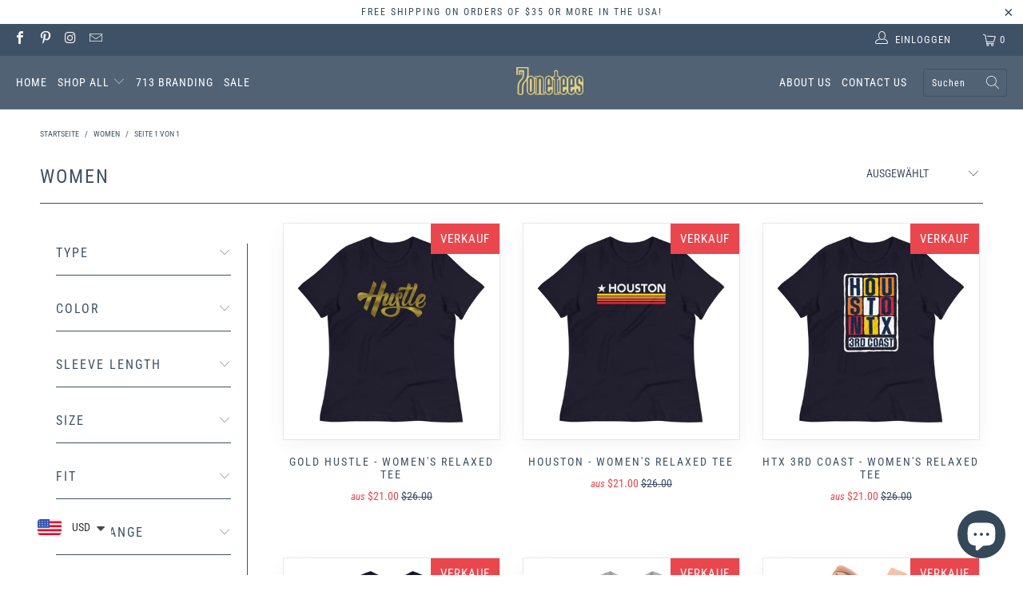

--- FILE ---
content_type: text/html; charset=utf-8
request_url: https://7onetees.com/de/collections/women
body_size: 44303
content:


 <!DOCTYPE html>
<html lang="de"> <head>
  

    
	<script>
window.KiwiSizing = window.KiwiSizing === undefined ? {} : window.KiwiSizing;
KiwiSizing.shop = "7onetees.myshopify.com";


</script> <meta charset="utf-8"> <meta http-equiv="cleartype" content="on"> <meta name="robots" content="index,follow"> <!-- Mobile Specific Metas --> <meta name="HandheldFriendly" content="True"> <meta name="MobileOptimized" content="320"> <meta name="viewport" content="width=device-width,initial-scale=1"> <meta name="theme-color" content="#ffffff"> <title>
      Shop T Shirts For Women Online - 7onetees</title> <meta name="description" content="Shop t-shirts for women at 7onetees - A super-soft, form-fitting, breathable t-shirt with a slightly lower neckline than a classic t-shirt, polyester, Shop now."/> <!-- Preconnect Domains --> <link rel="preconnect" href="https://fonts.shopifycdn.com" /> <link rel="preconnect" href="https://cdn.shopify.com" /> <link rel="preconnect" href="https://v.shopify.com" /> <link rel="preconnect" href="https://cdn.shopifycloud.com" /> <link rel="preconnect" href="https://monorail-edge.shopifysvc.com"> <!-- fallback for browsers that don't support preconnect --> <link rel="dns-prefetch" href="https://fonts.shopifycdn.com" /> <link rel="dns-prefetch" href="https://cdn.shopify.com" /> <link rel="dns-prefetch" href="https://v.shopify.com" /> <link rel="dns-prefetch" href="https://cdn.shopifycloud.com" /> <link rel="dns-prefetch" href="https://monorail-edge.shopifysvc.com"> <link rel="preconnect" href="https://productreviews.shopifycdn.com" /> <link rel="dns-prefetch" href="https://productreviews.shopifycdn.com" /> <!-- Preload Assets --> <link rel="preload" href="//7onetees.com/cdn/shop/t/26/assets/fancybox.css?v=19278034316635137701629307469" as="style"> <link rel="preload" href="https://cdnjs.cloudflare.com/ajax/libs/font-awesome/4.7.0/css/font-awesome.min.css" as="style"> <link rel="preload" href="//7onetees.com/cdn/shop/t/26/assets/styles.css?v=179090399375816629571764665425" as="style"> <link rel="preload" href="//7onetees.com/cdn/shop/t/26/assets/jquery.min.js?v=81049236547974671631629307509" as="script"> <link rel="preload" href="//7onetees.com/cdn/shop/t/26/assets/vendors.js?v=128057267601354735931629307574" as="script"> <link rel="preload" href="//7onetees.com/cdn/shop/t/26/assets/sections.js?v=15659725722217104021629307596" as="script"> <link rel="preload" href="//7onetees.com/cdn/shop/t/26/assets/utilities.js?v=49069267332639929691629308099" as="script"> <link rel="preload" href="//7onetees.com/cdn/shop/t/26/assets/app.js?v=32852133673603630311629308063" as="script"> <!-- Stylesheet for Fancybox library --> <link href="//7onetees.com/cdn/shop/t/26/assets/fancybox.css?v=19278034316635137701629307469" rel="stylesheet" type="text/css" media="all" /> <!-- Stylesheets for Turbo --> <link href="//7onetees.com/cdn/shop/t/26/assets/styles.css?v=179090399375816629571764665425" rel="stylesheet" type="text/css" media="all" /> <link href="//7onetees.com/cdn/shop/t/26/assets/custom.css?v=1103591624473786511629706657" rel="stylesheet" type="text/css" media="all" /> <script>
      window.lazySizesConfig = window.lazySizesConfig || {};

      lazySizesConfig.expand = 300;
      lazySizesConfig.loadHidden = false;

      /*! lazysizes - v5.2.2 - bgset plugin */
      !function(e,t){var a=function(){t(e.lazySizes),e.removeEventListener("lazyunveilread",a,!0)};t=t.bind(null,e,e.document),"object"==typeof module&&module.exports?t(require("lazysizes")):"function"==typeof define&&define.amd?define(["lazysizes"],t):e.lazySizes?a():e.addEventListener("lazyunveilread",a,!0)}(window,function(e,z,g){"use strict";var c,y,b,f,i,s,n,v,m;e.addEventListener&&(c=g.cfg,y=/\s+/g,b=/\s*\|\s+|\s+\|\s*/g,f=/^(.+?)(?:\s+\[\s*(.+?)\s*\])(?:\s+\[\s*(.+?)\s*\])?$/,i=/^\s*\(*\s*type\s*:\s*(.+?)\s*\)*\s*$/,s=/\(|\)|'/,n={contain:1,cover:1},v=function(e,t){var a;t&&((a=t.match(i))&&a[1]?e.setAttribute("type",a[1]):e.setAttribute("media",c.customMedia[t]||t))},m=function(e){var t,a,i,r;e.target._lazybgset&&(a=(t=e.target)._lazybgset,(i=t.currentSrc||t.src)&&((r=g.fire(a,"bgsetproxy",{src:i,useSrc:s.test(i)?JSON.stringify(i):i})).defaultPrevented||(a.style.backgroundImage="url("+r.detail.useSrc+")")),t._lazybgsetLoading&&(g.fire(a,"_lazyloaded",{},!1,!0),delete t._lazybgsetLoading))},addEventListener("lazybeforeunveil",function(e){var t,a,i,r,s,n,l,d,o,u;!e.defaultPrevented&&(t=e.target.getAttribute("data-bgset"))&&(o=e.target,(u=z.createElement("img")).alt="",u._lazybgsetLoading=!0,e.detail.firesLoad=!0,a=t,i=o,r=u,s=z.createElement("picture"),n=i.getAttribute(c.sizesAttr),l=i.getAttribute("data-ratio"),d=i.getAttribute("data-optimumx"),i._lazybgset&&i._lazybgset.parentNode==i&&i.removeChild(i._lazybgset),Object.defineProperty(r,"_lazybgset",{value:i,writable:!0}),Object.defineProperty(i,"_lazybgset",{value:s,writable:!0}),a=a.replace(y," ").split(b),s.style.display="none",r.className=c.lazyClass,1!=a.length||n||(n="auto"),a.forEach(function(e){var t,a=z.createElement("source");n&&"auto"!=n&&a.setAttribute("sizes",n),(t=e.match(f))?(a.setAttribute(c.srcsetAttr,t[1]),v(a,t[2]),v(a,t[3])):a.setAttribute(c.srcsetAttr,e),s.appendChild(a)}),n&&(r.setAttribute(c.sizesAttr,n),i.removeAttribute(c.sizesAttr),i.removeAttribute("sizes")),d&&r.setAttribute("data-optimumx",d),l&&r.setAttribute("data-ratio",l),s.appendChild(r),i.appendChild(s),setTimeout(function(){g.loader.unveil(u),g.rAF(function(){g.fire(u,"_lazyloaded",{},!0,!0),u.complete&&m({target:u})})}))}),z.addEventListener("load",m,!0),e.addEventListener("lazybeforesizes",function(e){var t,a,i,r;e.detail.instance==g&&e.target._lazybgset&&e.detail.dataAttr&&(t=e.target._lazybgset,i=t,r=(getComputedStyle(i)||{getPropertyValue:function(){}}).getPropertyValue("background-size"),!n[r]&&n[i.style.backgroundSize]&&(r=i.style.backgroundSize),n[a=r]&&(e.target._lazysizesParentFit=a,g.rAF(function(){e.target.setAttribute("data-parent-fit",a),e.target._lazysizesParentFit&&delete e.target._lazysizesParentFit})))},!0),z.documentElement.addEventListener("lazybeforesizes",function(e){var t,a;!e.defaultPrevented&&e.target._lazybgset&&e.detail.instance==g&&(e.detail.width=(t=e.target._lazybgset,a=g.gW(t,t.parentNode),(!t._lazysizesWidth||a>t._lazysizesWidth)&&(t._lazysizesWidth=a),t._lazysizesWidth))}))});

      /*! lazysizes - v5.2.2 */
      !function(e){var t=function(u,D,f){"use strict";var k,H;if(function(){var e;var t={lazyClass:"lazyload",loadedClass:"lazyloaded",loadingClass:"lazyloading",preloadClass:"lazypreload",errorClass:"lazyerror",autosizesClass:"lazyautosizes",srcAttr:"data-src",srcsetAttr:"data-srcset",sizesAttr:"data-sizes",minSize:40,customMedia:{},init:true,expFactor:1.5,hFac:.8,loadMode:2,loadHidden:true,ricTimeout:0,throttleDelay:125};H=u.lazySizesConfig||u.lazysizesConfig||{};for(e in t){if(!(e in H)){H[e]=t[e]}}}(),!D||!D.getElementsByClassName){return{init:function(){},cfg:H,noSupport:true}}var O=D.documentElement,a=u.HTMLPictureElement,P="addEventListener",$="getAttribute",q=u[P].bind(u),I=u.setTimeout,U=u.requestAnimationFrame||I,l=u.requestIdleCallback,j=/^picture$/i,r=["load","error","lazyincluded","_lazyloaded"],i={},G=Array.prototype.forEach,J=function(e,t){if(!i[t]){i[t]=new RegExp("(\\s|^)"+t+"(\\s|$)")}return i[t].test(e[$]("class")||"")&&i[t]},K=function(e,t){if(!J(e,t)){e.setAttribute("class",(e[$]("class")||"").trim()+" "+t)}},Q=function(e,t){var i;if(i=J(e,t)){e.setAttribute("class",(e[$]("class")||"").replace(i," "))}},V=function(t,i,e){var a=e?P:"removeEventListener";if(e){V(t,i)}r.forEach(function(e){t[a](e,i)})},X=function(e,t,i,a,r){var n=D.createEvent("Event");if(!i){i={}}i.instance=k;n.initEvent(t,!a,!r);n.detail=i;e.dispatchEvent(n);return n},Y=function(e,t){var i;if(!a&&(i=u.picturefill||H.pf)){if(t&&t.src&&!e[$]("srcset")){e.setAttribute("srcset",t.src)}i({reevaluate:true,elements:[e]})}else if(t&&t.src){e.src=t.src}},Z=function(e,t){return(getComputedStyle(e,null)||{})[t]},s=function(e,t,i){i=i||e.offsetWidth;while(i<H.minSize&&t&&!e._lazysizesWidth){i=t.offsetWidth;t=t.parentNode}return i},ee=function(){var i,a;var t=[];var r=[];var n=t;var s=function(){var e=n;n=t.length?r:t;i=true;a=false;while(e.length){e.shift()()}i=false};var e=function(e,t){if(i&&!t){e.apply(this,arguments)}else{n.push(e);if(!a){a=true;(D.hidden?I:U)(s)}}};e._lsFlush=s;return e}(),te=function(i,e){return e?function(){ee(i)}:function(){var e=this;var t=arguments;ee(function(){i.apply(e,t)})}},ie=function(e){var i;var a=0;var r=H.throttleDelay;var n=H.ricTimeout;var t=function(){i=false;a=f.now();e()};var s=l&&n>49?function(){l(t,{timeout:n});if(n!==H.ricTimeout){n=H.ricTimeout}}:te(function(){I(t)},true);return function(e){var t;if(e=e===true){n=33}if(i){return}i=true;t=r-(f.now()-a);if(t<0){t=0}if(e||t<9){s()}else{I(s,t)}}},ae=function(e){var t,i;var a=99;var r=function(){t=null;e()};var n=function(){var e=f.now()-i;if(e<a){I(n,a-e)}else{(l||r)(r)}};return function(){i=f.now();if(!t){t=I(n,a)}}},e=function(){var v,m,c,h,e;var y,z,g,p,C,b,A;var n=/^img$/i;var d=/^iframe$/i;var E="onscroll"in u&&!/(gle|ing)bot/.test(navigator.userAgent);var _=0;var w=0;var N=0;var M=-1;var x=function(e){N--;if(!e||N<0||!e.target){N=0}};var W=function(e){if(A==null){A=Z(D.body,"visibility")=="hidden"}return A||!(Z(e.parentNode,"visibility")=="hidden"&&Z(e,"visibility")=="hidden")};var S=function(e,t){var i;var a=e;var r=W(e);g-=t;b+=t;p-=t;C+=t;while(r&&(a=a.offsetParent)&&a!=D.body&&a!=O){r=(Z(a,"opacity")||1)>0;if(r&&Z(a,"overflow")!="visible"){i=a.getBoundingClientRect();r=C>i.left&&p<i.right&&b>i.top-1&&g<i.bottom+1}}return r};var t=function(){var e,t,i,a,r,n,s,l,o,u,f,c;var d=k.elements;if((h=H.loadMode)&&N<8&&(e=d.length)){t=0;M++;for(;t<e;t++){if(!d[t]||d[t]._lazyRace){continue}if(!E||k.prematureUnveil&&k.prematureUnveil(d[t])){R(d[t]);continue}if(!(l=d[t][$]("data-expand"))||!(n=l*1)){n=w}if(!u){u=!H.expand||H.expand<1?O.clientHeight>500&&O.clientWidth>500?500:370:H.expand;k._defEx=u;f=u*H.expFactor;c=H.hFac;A=null;if(w<f&&N<1&&M>2&&h>2&&!D.hidden){w=f;M=0}else if(h>1&&M>1&&N<6){w=u}else{w=_}}if(o!==n){y=innerWidth+n*c;z=innerHeight+n;s=n*-1;o=n}i=d[t].getBoundingClientRect();if((b=i.bottom)>=s&&(g=i.top)<=z&&(C=i.right)>=s*c&&(p=i.left)<=y&&(b||C||p||g)&&(H.loadHidden||W(d[t]))&&(m&&N<3&&!l&&(h<3||M<4)||S(d[t],n))){R(d[t]);r=true;if(N>9){break}}else if(!r&&m&&!a&&N<4&&M<4&&h>2&&(v[0]||H.preloadAfterLoad)&&(v[0]||!l&&(b||C||p||g||d[t][$](H.sizesAttr)!="auto"))){a=v[0]||d[t]}}if(a&&!r){R(a)}}};var i=ie(t);var B=function(e){var t=e.target;if(t._lazyCache){delete t._lazyCache;return}x(e);K(t,H.loadedClass);Q(t,H.loadingClass);V(t,L);X(t,"lazyloaded")};var a=te(B);var L=function(e){a({target:e.target})};var T=function(t,i){try{t.contentWindow.location.replace(i)}catch(e){t.src=i}};var F=function(e){var t;var i=e[$](H.srcsetAttr);if(t=H.customMedia[e[$]("data-media")||e[$]("media")]){e.setAttribute("media",t)}if(i){e.setAttribute("srcset",i)}};var s=te(function(t,e,i,a,r){var n,s,l,o,u,f;if(!(u=X(t,"lazybeforeunveil",e)).defaultPrevented){if(a){if(i){K(t,H.autosizesClass)}else{t.setAttribute("sizes",a)}}s=t[$](H.srcsetAttr);n=t[$](H.srcAttr);if(r){l=t.parentNode;o=l&&j.test(l.nodeName||"")}f=e.firesLoad||"src"in t&&(s||n||o);u={target:t};K(t,H.loadingClass);if(f){clearTimeout(c);c=I(x,2500);V(t,L,true)}if(o){G.call(l.getElementsByTagName("source"),F)}if(s){t.setAttribute("srcset",s)}else if(n&&!o){if(d.test(t.nodeName)){T(t,n)}else{t.src=n}}if(r&&(s||o)){Y(t,{src:n})}}if(t._lazyRace){delete t._lazyRace}Q(t,H.lazyClass);ee(function(){var e=t.complete&&t.naturalWidth>1;if(!f||e){if(e){K(t,"ls-is-cached")}B(u);t._lazyCache=true;I(function(){if("_lazyCache"in t){delete t._lazyCache}},9)}if(t.loading=="lazy"){N--}},true)});var R=function(e){if(e._lazyRace){return}var t;var i=n.test(e.nodeName);var a=i&&(e[$](H.sizesAttr)||e[$]("sizes"));var r=a=="auto";if((r||!m)&&i&&(e[$]("src")||e.srcset)&&!e.complete&&!J(e,H.errorClass)&&J(e,H.lazyClass)){return}t=X(e,"lazyunveilread").detail;if(r){re.updateElem(e,true,e.offsetWidth)}e._lazyRace=true;N++;s(e,t,r,a,i)};var r=ae(function(){H.loadMode=3;i()});var l=function(){if(H.loadMode==3){H.loadMode=2}r()};var o=function(){if(m){return}if(f.now()-e<999){I(o,999);return}m=true;H.loadMode=3;i();q("scroll",l,true)};return{_:function(){e=f.now();k.elements=D.getElementsByClassName(H.lazyClass);v=D.getElementsByClassName(H.lazyClass+" "+H.preloadClass);q("scroll",i,true);q("resize",i,true);q("pageshow",function(e){if(e.persisted){var t=D.querySelectorAll("."+H.loadingClass);if(t.length&&t.forEach){U(function(){t.forEach(function(e){if(e.complete){R(e)}})})}}});if(u.MutationObserver){new MutationObserver(i).observe(O,{childList:true,subtree:true,attributes:true})}else{O[P]("DOMNodeInserted",i,true);O[P]("DOMAttrModified",i,true);setInterval(i,999)}q("hashchange",i,true);["focus","mouseover","click","load","transitionend","animationend"].forEach(function(e){D[P](e,i,true)});if(/d$|^c/.test(D.readyState)){o()}else{q("load",o);D[P]("DOMContentLoaded",i);I(o,2e4)}if(k.elements.length){t();ee._lsFlush()}else{i()}},checkElems:i,unveil:R,_aLSL:l}}(),re=function(){var i;var n=te(function(e,t,i,a){var r,n,s;e._lazysizesWidth=a;a+="px";e.setAttribute("sizes",a);if(j.test(t.nodeName||"")){r=t.getElementsByTagName("source");for(n=0,s=r.length;n<s;n++){r[n].setAttribute("sizes",a)}}if(!i.detail.dataAttr){Y(e,i.detail)}});var a=function(e,t,i){var a;var r=e.parentNode;if(r){i=s(e,r,i);a=X(e,"lazybeforesizes",{width:i,dataAttr:!!t});if(!a.defaultPrevented){i=a.detail.width;if(i&&i!==e._lazysizesWidth){n(e,r,a,i)}}}};var e=function(){var e;var t=i.length;if(t){e=0;for(;e<t;e++){a(i[e])}}};var t=ae(e);return{_:function(){i=D.getElementsByClassName(H.autosizesClass);q("resize",t)},checkElems:t,updateElem:a}}(),t=function(){if(!t.i&&D.getElementsByClassName){t.i=true;re._();e._()}};return I(function(){H.init&&t()}),k={cfg:H,autoSizer:re,loader:e,init:t,uP:Y,aC:K,rC:Q,hC:J,fire:X,gW:s,rAF:ee}}(e,e.document,Date);e.lazySizes=t,"object"==typeof module&&module.exports&&(module.exports=t)}("undefined"!=typeof window?window:{});</script> <!-- Icons --> <link rel="shortcut icon" type="image/x-icon" href="//7onetees.com/cdn/shop/files/713_Favicon_32px_x_32px_180x180.png?v=1652679142"> <link rel="apple-touch-icon" href="//7onetees.com/cdn/shop/files/713_Favicon_32px_x_32px_180x180.png?v=1652679142"/> <link rel="apple-touch-icon" sizes="57x57" href="//7onetees.com/cdn/shop/files/713_Favicon_32px_x_32px_57x57.png?v=1652679142"/> <link rel="apple-touch-icon" sizes="60x60" href="//7onetees.com/cdn/shop/files/713_Favicon_32px_x_32px_60x60.png?v=1652679142"/> <link rel="apple-touch-icon" sizes="72x72" href="//7onetees.com/cdn/shop/files/713_Favicon_32px_x_32px_72x72.png?v=1652679142"/> <link rel="apple-touch-icon" sizes="76x76" href="//7onetees.com/cdn/shop/files/713_Favicon_32px_x_32px_76x76.png?v=1652679142"/> <link rel="apple-touch-icon" sizes="114x114" href="//7onetees.com/cdn/shop/files/713_Favicon_32px_x_32px_114x114.png?v=1652679142"/> <link rel="apple-touch-icon" sizes="180x180" href="//7onetees.com/cdn/shop/files/713_Favicon_32px_x_32px_180x180.png?v=1652679142"/> <link rel="apple-touch-icon" sizes="228x228" href="//7onetees.com/cdn/shop/files/713_Favicon_32px_x_32px_228x228.png?v=1652679142"/> <link rel="canonical" href="https://7onetees.com/de/collections/women"/> <script src="//7onetees.com/cdn/shop/t/26/assets/jquery.min.js?v=81049236547974671631629307509" defer></script> <script type="text/javascript" src="/services/javascripts/currencies.js" data-no-instant></script> <script src="//7onetees.com/cdn/shop/t/26/assets/currencies.js?v=123947745901353827081629307458" defer></script> <script>
      window.Theme = window.Theme || {};
      window.Theme.version = '6.3.2';
      window.Theme.name = 'Turbo';</script>
    


    
<template id="price-ui"><span class="price " data-price></span><span class="compare-at-price" data-compare-at-price></span><span class="unit-pricing" data-unit-pricing></span></template> <template id="price-ui-badge"><div class="price-ui-badge__sticker"> <span class="price-ui-badge__sticker-text" data-badge></span></div></template> <template id="price-ui__price"><span class="money" data-price></span></template> <template id="price-ui__price-range"><span class="price-min" data-price-min><span class="money" data-price></span></span> - <span class="price-max" data-price-max><span class="money" data-price></span></span></template> <template id="price-ui__unit-pricing"><span class="unit-quantity" data-unit-quantity></span> | <span class="unit-price" data-unit-price><span class="money" data-price></span></span> / <span class="unit-measurement" data-unit-measurement></span></template> <template id="price-ui-badge__percent-savings-range">Speichern Sie bis <span data-price-percent></span>%</template> <template id="price-ui-badge__percent-savings">Speichern <span data-price-percent></span>%</template> <template id="price-ui-badge__price-savings-range">Speichern Sie bis <span class="money" data-price></span></template> <template id="price-ui-badge__price-savings">Speichern <span class="money" data-price></span></template> <template id="price-ui-badge__on-sale">Verkauf</template> <template id="price-ui-badge__sold-out">Ausverkauft</template> <template id="price-ui-badge__in-stock">Auf Lager</template> <script>
      
window.Shopify = window.Shopify || {};window.Shopify.theme_settings = {};
window.Currency = window.Currency || {};window.Shopify.routes = {};window.Shopify.theme_settings.display_tos_checkbox = false;window.Shopify.theme_settings.go_to_checkout = false;window.Shopify.theme_settings.cart_action = "ajax";window.Shopify.theme_settings.cart_shipping_calculator = true;window.Shopify.theme_settings.collection_swatches = true;window.Shopify.theme_settings.collection_secondary_image = true;


window.Currency.show_multiple_currencies = false;
window.Currency.shop_currency = "USD";
window.Currency.default_currency = "USD";
window.Currency.display_format = "money_format";
window.Currency.money_format = "${{amount}}";
window.Currency.money_format_no_currency = "${{amount}}";
window.Currency.money_format_currency = "${{amount}} USD";
window.Currency.native_multi_currency = true;
window.Currency.iso_code = "USD";
window.Currency.symbol = "$";window.Shopify.theme_settings.display_inventory_left = false;window.Shopify.theme_settings.inventory_threshold = 10;window.Shopify.theme_settings.limit_quantity = false;window.Shopify.theme_settings.menu_position = "inline";window.Shopify.theme_settings.newsletter_popup = false;window.Shopify.theme_settings.newsletter_popup_days = "0";window.Shopify.theme_settings.newsletter_popup_mobile = true;window.Shopify.theme_settings.newsletter_popup_seconds = 6;window.Shopify.theme_settings.pagination_type = "basic_pagination";window.Shopify.theme_settings.search_pagination_type = "basic_pagination";window.Shopify.theme_settings.enable_shopify_review_comments = true;window.Shopify.theme_settings.enable_shopify_collection_badges = true;window.Shopify.theme_settings.quick_shop_thumbnail_position = "bottom-thumbnails";window.Shopify.theme_settings.product_form_style = "swatches";window.Shopify.theme_settings.sale_banner_enabled = true;window.Shopify.theme_settings.display_savings = true;window.Shopify.theme_settings.display_sold_out_price = true;window.Shopify.theme_settings.sold_out_text = "Sold Out";window.Shopify.theme_settings.free_text = "Free";window.Shopify.theme_settings.video_looping = false;window.Shopify.theme_settings.quick_shop_style = "popup";window.Shopify.theme_settings.hover_enabled = false;window.Shopify.routes.cart_url = "/de/cart";window.Shopify.routes.root_url = "/de";window.Shopify.routes.search_url = "/de/search";window.Shopify.theme_settings.image_loading_style = "fade-in";window.Shopify.theme_settings.search_option = "product";window.Shopify.theme_settings.search_items_to_display = 5;window.Shopify.theme_settings.enable_autocomplete = true;window.Shopify.theme_settings.page_dots_enabled = true;window.Shopify.theme_settings.slideshow_arrow_size = "light";window.Shopify.theme_settings.quick_shop_enabled = true;window.Shopify.translation =window.Shopify.translation || {};window.Shopify.translation.agree_to_terms_warning = "Sie müssen mit den Bestimmungen und Bedingungen zur Kasse zustimmen.";window.Shopify.translation.one_item_left = "Artikel verblieben";window.Shopify.translation.items_left_text = "Artikel verblieben";window.Shopify.translation.cart_savings_text = "Gesamtersparnis";window.Shopify.translation.cart_discount_text = "Rabatt";window.Shopify.translation.cart_subtotal_text = "Zwischensumme";window.Shopify.translation.cart_remove_text = "Entfernen";window.Shopify.translation.cart_free_text = "Kostenlos";window.Shopify.translation.newsletter_success_text = "Vielen Dank für den Eintrag in unsere Mailingliste!";window.Shopify.translation.notify_email = "Geben Sie Ihre E-Mail-Adresse ein...";window.Shopify.translation.notify_email_value = "Translation missing: de.contact.fields.email";window.Shopify.translation.notify_email_send = "Senden";window.Shopify.translation.notify_message_first = "Bitte benachrichtigen Sie mich, wenn ";window.Shopify.translation.notify_message_last = " verfügbar ist - ";window.Shopify.translation.notify_success_text = "Vielen Dank! Wir werden Sie benachrichtigen, sobald das Produkt verfügbar ist!";window.Shopify.translation.add_to_cart = "In den Warenkorb";window.Shopify.translation.coming_soon_text = "Kommend";window.Shopify.translation.sold_out_text = "Ausverkauft";window.Shopify.translation.sale_text = "Sale";window.Shopify.translation.savings_text = "Du sparst";window.Shopify.translation.from_text = "aus";window.Shopify.translation.new_text = "Neu";window.Shopify.translation.pre_order_text = "Vorbestellung";window.Shopify.translation.unavailable_text = "Nicht verfügbar";window.Shopify.translation.all_results = "Bekijk alle resultaten";window.Shopify.translation.no_results = "Keine Ergebnisse gefunden.";window.Shopify.media_queries =window.Shopify.media_queries || {};window.Shopify.media_queries.small = window.matchMedia( "(max-width: 480px)" );window.Shopify.media_queries.medium = window.matchMedia( "(max-width: 798px)" );window.Shopify.media_queries.large = window.matchMedia( "(min-width: 799px)" );window.Shopify.media_queries.larger = window.matchMedia( "(min-width: 960px)" );window.Shopify.media_queries.xlarge = window.matchMedia( "(min-width: 1200px)" );window.Shopify.media_queries.ie10 = window.matchMedia( "all and (-ms-high-contrast: none), (-ms-high-contrast: active)" );window.Shopify.media_queries.tablet = window.matchMedia( "only screen and (min-width: 799px) and (max-width: 1024px)" );</script> <script src="//7onetees.com/cdn/shop/t/26/assets/vendors.js?v=128057267601354735931629307574" defer></script> <script src="//7onetees.com/cdn/shop/t/26/assets/sections.js?v=15659725722217104021629307596" defer></script> <script src="//7onetees.com/cdn/shop/t/26/assets/utilities.js?v=49069267332639929691629308099" defer></script> <script src="//7onetees.com/cdn/shop/t/26/assets/app.js?v=32852133673603630311629308063" defer></script> <script></script> <script>window.performance && window.performance.mark && window.performance.mark('shopify.content_for_header.start');</script><meta name="google-site-verification" content="6aOxxOSILBFTOoT2eDPbvwF4SUsPDexZc6ubAys3Fac">
<meta id="shopify-digital-wallet" name="shopify-digital-wallet" content="/50999951555/digital_wallets/dialog">
<meta name="shopify-checkout-api-token" content="bc9dc3d5c774c5fa261750938997e2a6">
<meta id="in-context-paypal-metadata" data-shop-id="50999951555" data-venmo-supported="false" data-environment="production" data-locale="de_DE" data-paypal-v4="true" data-currency="USD">
<link rel="alternate" type="application/atom+xml" title="Feed" href="/de/collections/women.atom" />
<link rel="alternate" hreflang="x-default" href="https://7onetees.com/collections/women">
<link rel="alternate" hreflang="en" href="https://7onetees.com/collections/women">
<link rel="alternate" hreflang="it" href="https://7onetees.com/it/collections/women">
<link rel="alternate" hreflang="ar" href="https://7onetees.com/ar/collections/women">
<link rel="alternate" hreflang="zh-Hans" href="https://7onetees.com/zh/collections/women">
<link rel="alternate" hreflang="ja" href="https://7onetees.com/ja/collections/women">
<link rel="alternate" hreflang="de" href="https://7onetees.com/de/collections/women">
<link rel="alternate" hreflang="zh-Hans-CN" href="https://7onetees.com/zh-cn/collections/women">
<link rel="alternate" hreflang="en-DE" href="https://7onetees.com/en-de/collections/women">
<link rel="alternate" hreflang="zh-Hans-AC" href="https://7onetees.com/zh/collections/women">
<link rel="alternate" hreflang="zh-Hans-AD" href="https://7onetees.com/zh/collections/women">
<link rel="alternate" hreflang="zh-Hans-AE" href="https://7onetees.com/zh/collections/women">
<link rel="alternate" hreflang="zh-Hans-AF" href="https://7onetees.com/zh/collections/women">
<link rel="alternate" hreflang="zh-Hans-AG" href="https://7onetees.com/zh/collections/women">
<link rel="alternate" hreflang="zh-Hans-AI" href="https://7onetees.com/zh/collections/women">
<link rel="alternate" hreflang="zh-Hans-AL" href="https://7onetees.com/zh/collections/women">
<link rel="alternate" hreflang="zh-Hans-AM" href="https://7onetees.com/zh/collections/women">
<link rel="alternate" hreflang="zh-Hans-AO" href="https://7onetees.com/zh/collections/women">
<link rel="alternate" hreflang="zh-Hans-AR" href="https://7onetees.com/zh/collections/women">
<link rel="alternate" hreflang="zh-Hans-AT" href="https://7onetees.com/zh/collections/women">
<link rel="alternate" hreflang="zh-Hans-AU" href="https://7onetees.com/zh/collections/women">
<link rel="alternate" hreflang="zh-Hans-AW" href="https://7onetees.com/zh/collections/women">
<link rel="alternate" hreflang="zh-Hans-AX" href="https://7onetees.com/zh/collections/women">
<link rel="alternate" hreflang="zh-Hans-AZ" href="https://7onetees.com/zh/collections/women">
<link rel="alternate" hreflang="zh-Hans-BA" href="https://7onetees.com/zh/collections/women">
<link rel="alternate" hreflang="zh-Hans-BB" href="https://7onetees.com/zh/collections/women">
<link rel="alternate" hreflang="zh-Hans-BD" href="https://7onetees.com/zh/collections/women">
<link rel="alternate" hreflang="zh-Hans-BE" href="https://7onetees.com/zh/collections/women">
<link rel="alternate" hreflang="zh-Hans-BF" href="https://7onetees.com/zh/collections/women">
<link rel="alternate" hreflang="zh-Hans-BG" href="https://7onetees.com/zh/collections/women">
<link rel="alternate" hreflang="zh-Hans-BH" href="https://7onetees.com/zh/collections/women">
<link rel="alternate" hreflang="zh-Hans-BI" href="https://7onetees.com/zh/collections/women">
<link rel="alternate" hreflang="zh-Hans-BJ" href="https://7onetees.com/zh/collections/women">
<link rel="alternate" hreflang="zh-Hans-BL" href="https://7onetees.com/zh/collections/women">
<link rel="alternate" hreflang="zh-Hans-BM" href="https://7onetees.com/zh/collections/women">
<link rel="alternate" hreflang="zh-Hans-BN" href="https://7onetees.com/zh/collections/women">
<link rel="alternate" hreflang="zh-Hans-BO" href="https://7onetees.com/zh/collections/women">
<link rel="alternate" hreflang="zh-Hans-BQ" href="https://7onetees.com/zh/collections/women">
<link rel="alternate" hreflang="zh-Hans-BR" href="https://7onetees.com/zh/collections/women">
<link rel="alternate" hreflang="zh-Hans-BS" href="https://7onetees.com/zh/collections/women">
<link rel="alternate" hreflang="zh-Hans-BT" href="https://7onetees.com/zh/collections/women">
<link rel="alternate" hreflang="zh-Hans-BW" href="https://7onetees.com/zh/collections/women">
<link rel="alternate" hreflang="zh-Hans-BY" href="https://7onetees.com/zh/collections/women">
<link rel="alternate" hreflang="zh-Hans-BZ" href="https://7onetees.com/zh/collections/women">
<link rel="alternate" hreflang="zh-Hans-CA" href="https://7onetees.com/zh/collections/women">
<link rel="alternate" hreflang="zh-Hans-CC" href="https://7onetees.com/zh/collections/women">
<link rel="alternate" hreflang="zh-Hans-CD" href="https://7onetees.com/zh/collections/women">
<link rel="alternate" hreflang="zh-Hans-CF" href="https://7onetees.com/zh/collections/women">
<link rel="alternate" hreflang="zh-Hans-CG" href="https://7onetees.com/zh/collections/women">
<link rel="alternate" hreflang="zh-Hans-CH" href="https://7onetees.com/zh/collections/women">
<link rel="alternate" hreflang="zh-Hans-CI" href="https://7onetees.com/zh/collections/women">
<link rel="alternate" hreflang="zh-Hans-CK" href="https://7onetees.com/zh/collections/women">
<link rel="alternate" hreflang="zh-Hans-CL" href="https://7onetees.com/zh/collections/women">
<link rel="alternate" hreflang="zh-Hans-CM" href="https://7onetees.com/zh/collections/women">
<link rel="alternate" hreflang="zh-Hans-CO" href="https://7onetees.com/zh/collections/women">
<link rel="alternate" hreflang="zh-Hans-CR" href="https://7onetees.com/zh/collections/women">
<link rel="alternate" hreflang="zh-Hans-CV" href="https://7onetees.com/zh/collections/women">
<link rel="alternate" hreflang="zh-Hans-CW" href="https://7onetees.com/zh/collections/women">
<link rel="alternate" hreflang="zh-Hans-CX" href="https://7onetees.com/zh/collections/women">
<link rel="alternate" hreflang="zh-Hans-CY" href="https://7onetees.com/zh/collections/women">
<link rel="alternate" hreflang="zh-Hans-CZ" href="https://7onetees.com/zh/collections/women">
<link rel="alternate" hreflang="zh-Hans-DJ" href="https://7onetees.com/zh/collections/women">
<link rel="alternate" hreflang="zh-Hans-DK" href="https://7onetees.com/zh/collections/women">
<link rel="alternate" hreflang="zh-Hans-DM" href="https://7onetees.com/zh/collections/women">
<link rel="alternate" hreflang="zh-Hans-DO" href="https://7onetees.com/zh/collections/women">
<link rel="alternate" hreflang="zh-Hans-DZ" href="https://7onetees.com/zh/collections/women">
<link rel="alternate" hreflang="zh-Hans-EC" href="https://7onetees.com/zh/collections/women">
<link rel="alternate" hreflang="zh-Hans-EE" href="https://7onetees.com/zh/collections/women">
<link rel="alternate" hreflang="zh-Hans-EG" href="https://7onetees.com/zh/collections/women">
<link rel="alternate" hreflang="zh-Hans-EH" href="https://7onetees.com/zh/collections/women">
<link rel="alternate" hreflang="zh-Hans-ER" href="https://7onetees.com/zh/collections/women">
<link rel="alternate" hreflang="zh-Hans-ES" href="https://7onetees.com/zh/collections/women">
<link rel="alternate" hreflang="zh-Hans-ET" href="https://7onetees.com/zh/collections/women">
<link rel="alternate" hreflang="zh-Hans-FI" href="https://7onetees.com/zh/collections/women">
<link rel="alternate" hreflang="zh-Hans-FJ" href="https://7onetees.com/zh/collections/women">
<link rel="alternate" hreflang="zh-Hans-FK" href="https://7onetees.com/zh/collections/women">
<link rel="alternate" hreflang="zh-Hans-FO" href="https://7onetees.com/zh/collections/women">
<link rel="alternate" hreflang="zh-Hans-FR" href="https://7onetees.com/zh/collections/women">
<link rel="alternate" hreflang="zh-Hans-GA" href="https://7onetees.com/zh/collections/women">
<link rel="alternate" hreflang="zh-Hans-GB" href="https://7onetees.com/zh/collections/women">
<link rel="alternate" hreflang="zh-Hans-GD" href="https://7onetees.com/zh/collections/women">
<link rel="alternate" hreflang="zh-Hans-GE" href="https://7onetees.com/zh/collections/women">
<link rel="alternate" hreflang="zh-Hans-GF" href="https://7onetees.com/zh/collections/women">
<link rel="alternate" hreflang="zh-Hans-GG" href="https://7onetees.com/zh/collections/women">
<link rel="alternate" hreflang="zh-Hans-GH" href="https://7onetees.com/zh/collections/women">
<link rel="alternate" hreflang="zh-Hans-GI" href="https://7onetees.com/zh/collections/women">
<link rel="alternate" hreflang="zh-Hans-GL" href="https://7onetees.com/zh/collections/women">
<link rel="alternate" hreflang="zh-Hans-GM" href="https://7onetees.com/zh/collections/women">
<link rel="alternate" hreflang="zh-Hans-GN" href="https://7onetees.com/zh/collections/women">
<link rel="alternate" hreflang="zh-Hans-GP" href="https://7onetees.com/zh/collections/women">
<link rel="alternate" hreflang="zh-Hans-GQ" href="https://7onetees.com/zh/collections/women">
<link rel="alternate" hreflang="zh-Hans-GR" href="https://7onetees.com/zh/collections/women">
<link rel="alternate" hreflang="zh-Hans-GS" href="https://7onetees.com/zh/collections/women">
<link rel="alternate" hreflang="zh-Hans-GT" href="https://7onetees.com/zh/collections/women">
<link rel="alternate" hreflang="zh-Hans-GW" href="https://7onetees.com/zh/collections/women">
<link rel="alternate" hreflang="zh-Hans-GY" href="https://7onetees.com/zh/collections/women">
<link rel="alternate" hreflang="zh-Hans-HK" href="https://7onetees.com/zh/collections/women">
<link rel="alternate" hreflang="zh-Hans-HN" href="https://7onetees.com/zh/collections/women">
<link rel="alternate" hreflang="zh-Hans-HR" href="https://7onetees.com/zh/collections/women">
<link rel="alternate" hreflang="zh-Hans-HT" href="https://7onetees.com/zh/collections/women">
<link rel="alternate" hreflang="zh-Hans-HU" href="https://7onetees.com/zh/collections/women">
<link rel="alternate" hreflang="zh-Hans-ID" href="https://7onetees.com/zh/collections/women">
<link rel="alternate" hreflang="zh-Hans-IE" href="https://7onetees.com/zh/collections/women">
<link rel="alternate" hreflang="zh-Hans-IL" href="https://7onetees.com/zh/collections/women">
<link rel="alternate" hreflang="zh-Hans-IM" href="https://7onetees.com/zh/collections/women">
<link rel="alternate" hreflang="zh-Hans-IN" href="https://7onetees.com/zh/collections/women">
<link rel="alternate" hreflang="zh-Hans-IO" href="https://7onetees.com/zh/collections/women">
<link rel="alternate" hreflang="zh-Hans-IQ" href="https://7onetees.com/zh/collections/women">
<link rel="alternate" hreflang="zh-Hans-IS" href="https://7onetees.com/zh/collections/women">
<link rel="alternate" hreflang="zh-Hans-IT" href="https://7onetees.com/zh/collections/women">
<link rel="alternate" hreflang="zh-Hans-JE" href="https://7onetees.com/zh/collections/women">
<link rel="alternate" hreflang="zh-Hans-JM" href="https://7onetees.com/zh/collections/women">
<link rel="alternate" hreflang="zh-Hans-JO" href="https://7onetees.com/zh/collections/women">
<link rel="alternate" hreflang="zh-Hans-JP" href="https://7onetees.com/zh/collections/women">
<link rel="alternate" hreflang="zh-Hans-KE" href="https://7onetees.com/zh/collections/women">
<link rel="alternate" hreflang="zh-Hans-KG" href="https://7onetees.com/zh/collections/women">
<link rel="alternate" hreflang="zh-Hans-KH" href="https://7onetees.com/zh/collections/women">
<link rel="alternate" hreflang="zh-Hans-KI" href="https://7onetees.com/zh/collections/women">
<link rel="alternate" hreflang="zh-Hans-KM" href="https://7onetees.com/zh/collections/women">
<link rel="alternate" hreflang="zh-Hans-KN" href="https://7onetees.com/zh/collections/women">
<link rel="alternate" hreflang="zh-Hans-KR" href="https://7onetees.com/zh/collections/women">
<link rel="alternate" hreflang="zh-Hans-KW" href="https://7onetees.com/zh/collections/women">
<link rel="alternate" hreflang="zh-Hans-KY" href="https://7onetees.com/zh/collections/women">
<link rel="alternate" hreflang="zh-Hans-KZ" href="https://7onetees.com/zh/collections/women">
<link rel="alternate" hreflang="zh-Hans-LA" href="https://7onetees.com/zh/collections/women">
<link rel="alternate" hreflang="zh-Hans-LB" href="https://7onetees.com/zh/collections/women">
<link rel="alternate" hreflang="zh-Hans-LC" href="https://7onetees.com/zh/collections/women">
<link rel="alternate" hreflang="zh-Hans-LI" href="https://7onetees.com/zh/collections/women">
<link rel="alternate" hreflang="zh-Hans-LK" href="https://7onetees.com/zh/collections/women">
<link rel="alternate" hreflang="zh-Hans-LR" href="https://7onetees.com/zh/collections/women">
<link rel="alternate" hreflang="zh-Hans-LS" href="https://7onetees.com/zh/collections/women">
<link rel="alternate" hreflang="zh-Hans-LT" href="https://7onetees.com/zh/collections/women">
<link rel="alternate" hreflang="zh-Hans-LU" href="https://7onetees.com/zh/collections/women">
<link rel="alternate" hreflang="zh-Hans-LV" href="https://7onetees.com/zh/collections/women">
<link rel="alternate" hreflang="zh-Hans-LY" href="https://7onetees.com/zh/collections/women">
<link rel="alternate" hreflang="zh-Hans-MA" href="https://7onetees.com/zh/collections/women">
<link rel="alternate" hreflang="zh-Hans-MC" href="https://7onetees.com/zh/collections/women">
<link rel="alternate" hreflang="zh-Hans-MD" href="https://7onetees.com/zh/collections/women">
<link rel="alternate" hreflang="zh-Hans-ME" href="https://7onetees.com/zh/collections/women">
<link rel="alternate" hreflang="zh-Hans-MF" href="https://7onetees.com/zh/collections/women">
<link rel="alternate" hreflang="zh-Hans-MG" href="https://7onetees.com/zh/collections/women">
<link rel="alternate" hreflang="zh-Hans-MK" href="https://7onetees.com/zh/collections/women">
<link rel="alternate" hreflang="zh-Hans-ML" href="https://7onetees.com/zh/collections/women">
<link rel="alternate" hreflang="zh-Hans-MM" href="https://7onetees.com/zh/collections/women">
<link rel="alternate" hreflang="zh-Hans-MN" href="https://7onetees.com/zh/collections/women">
<link rel="alternate" hreflang="zh-Hans-MO" href="https://7onetees.com/zh/collections/women">
<link rel="alternate" hreflang="zh-Hans-MQ" href="https://7onetees.com/zh/collections/women">
<link rel="alternate" hreflang="zh-Hans-MR" href="https://7onetees.com/zh/collections/women">
<link rel="alternate" hreflang="zh-Hans-MS" href="https://7onetees.com/zh/collections/women">
<link rel="alternate" hreflang="zh-Hans-MT" href="https://7onetees.com/zh/collections/women">
<link rel="alternate" hreflang="zh-Hans-MU" href="https://7onetees.com/zh/collections/women">
<link rel="alternate" hreflang="zh-Hans-MV" href="https://7onetees.com/zh/collections/women">
<link rel="alternate" hreflang="zh-Hans-MW" href="https://7onetees.com/zh/collections/women">
<link rel="alternate" hreflang="zh-Hans-MX" href="https://7onetees.com/zh/collections/women">
<link rel="alternate" hreflang="zh-Hans-MY" href="https://7onetees.com/zh/collections/women">
<link rel="alternate" hreflang="zh-Hans-MZ" href="https://7onetees.com/zh/collections/women">
<link rel="alternate" hreflang="zh-Hans-NA" href="https://7onetees.com/zh/collections/women">
<link rel="alternate" hreflang="zh-Hans-NC" href="https://7onetees.com/zh/collections/women">
<link rel="alternate" hreflang="zh-Hans-NE" href="https://7onetees.com/zh/collections/women">
<link rel="alternate" hreflang="zh-Hans-NF" href="https://7onetees.com/zh/collections/women">
<link rel="alternate" hreflang="zh-Hans-NG" href="https://7onetees.com/zh/collections/women">
<link rel="alternate" hreflang="zh-Hans-NI" href="https://7onetees.com/zh/collections/women">
<link rel="alternate" hreflang="zh-Hans-NL" href="https://7onetees.com/zh/collections/women">
<link rel="alternate" hreflang="zh-Hans-NO" href="https://7onetees.com/zh/collections/women">
<link rel="alternate" hreflang="zh-Hans-NP" href="https://7onetees.com/zh/collections/women">
<link rel="alternate" hreflang="zh-Hans-NR" href="https://7onetees.com/zh/collections/women">
<link rel="alternate" hreflang="zh-Hans-NU" href="https://7onetees.com/zh/collections/women">
<link rel="alternate" hreflang="zh-Hans-NZ" href="https://7onetees.com/zh/collections/women">
<link rel="alternate" hreflang="zh-Hans-OM" href="https://7onetees.com/zh/collections/women">
<link rel="alternate" hreflang="zh-Hans-PA" href="https://7onetees.com/zh/collections/women">
<link rel="alternate" hreflang="zh-Hans-PE" href="https://7onetees.com/zh/collections/women">
<link rel="alternate" hreflang="zh-Hans-PF" href="https://7onetees.com/zh/collections/women">
<link rel="alternate" hreflang="zh-Hans-PG" href="https://7onetees.com/zh/collections/women">
<link rel="alternate" hreflang="zh-Hans-PH" href="https://7onetees.com/zh/collections/women">
<link rel="alternate" hreflang="zh-Hans-PK" href="https://7onetees.com/zh/collections/women">
<link rel="alternate" hreflang="zh-Hans-PL" href="https://7onetees.com/zh/collections/women">
<link rel="alternate" hreflang="zh-Hans-PM" href="https://7onetees.com/zh/collections/women">
<link rel="alternate" hreflang="zh-Hans-PN" href="https://7onetees.com/zh/collections/women">
<link rel="alternate" hreflang="zh-Hans-PS" href="https://7onetees.com/zh/collections/women">
<link rel="alternate" hreflang="zh-Hans-PT" href="https://7onetees.com/zh/collections/women">
<link rel="alternate" hreflang="zh-Hans-PY" href="https://7onetees.com/zh/collections/women">
<link rel="alternate" hreflang="zh-Hans-QA" href="https://7onetees.com/zh/collections/women">
<link rel="alternate" hreflang="zh-Hans-RE" href="https://7onetees.com/zh/collections/women">
<link rel="alternate" hreflang="zh-Hans-RO" href="https://7onetees.com/zh/collections/women">
<link rel="alternate" hreflang="zh-Hans-RS" href="https://7onetees.com/zh/collections/women">
<link rel="alternate" hreflang="zh-Hans-RU" href="https://7onetees.com/zh/collections/women">
<link rel="alternate" hreflang="zh-Hans-RW" href="https://7onetees.com/zh/collections/women">
<link rel="alternate" hreflang="zh-Hans-SA" href="https://7onetees.com/zh/collections/women">
<link rel="alternate" hreflang="zh-Hans-SB" href="https://7onetees.com/zh/collections/women">
<link rel="alternate" hreflang="zh-Hans-SC" href="https://7onetees.com/zh/collections/women">
<link rel="alternate" hreflang="zh-Hans-SD" href="https://7onetees.com/zh/collections/women">
<link rel="alternate" hreflang="zh-Hans-SE" href="https://7onetees.com/zh/collections/women">
<link rel="alternate" hreflang="zh-Hans-SG" href="https://7onetees.com/zh/collections/women">
<link rel="alternate" hreflang="zh-Hans-SH" href="https://7onetees.com/zh/collections/women">
<link rel="alternate" hreflang="zh-Hans-SI" href="https://7onetees.com/zh/collections/women">
<link rel="alternate" hreflang="zh-Hans-SJ" href="https://7onetees.com/zh/collections/women">
<link rel="alternate" hreflang="zh-Hans-SK" href="https://7onetees.com/zh/collections/women">
<link rel="alternate" hreflang="zh-Hans-SL" href="https://7onetees.com/zh/collections/women">
<link rel="alternate" hreflang="zh-Hans-SM" href="https://7onetees.com/zh/collections/women">
<link rel="alternate" hreflang="zh-Hans-SN" href="https://7onetees.com/zh/collections/women">
<link rel="alternate" hreflang="zh-Hans-SO" href="https://7onetees.com/zh/collections/women">
<link rel="alternate" hreflang="zh-Hans-SR" href="https://7onetees.com/zh/collections/women">
<link rel="alternate" hreflang="zh-Hans-SS" href="https://7onetees.com/zh/collections/women">
<link rel="alternate" hreflang="zh-Hans-ST" href="https://7onetees.com/zh/collections/women">
<link rel="alternate" hreflang="zh-Hans-SV" href="https://7onetees.com/zh/collections/women">
<link rel="alternate" hreflang="zh-Hans-SX" href="https://7onetees.com/zh/collections/women">
<link rel="alternate" hreflang="zh-Hans-SZ" href="https://7onetees.com/zh/collections/women">
<link rel="alternate" hreflang="zh-Hans-TA" href="https://7onetees.com/zh/collections/women">
<link rel="alternate" hreflang="zh-Hans-TC" href="https://7onetees.com/zh/collections/women">
<link rel="alternate" hreflang="zh-Hans-TD" href="https://7onetees.com/zh/collections/women">
<link rel="alternate" hreflang="zh-Hans-TF" href="https://7onetees.com/zh/collections/women">
<link rel="alternate" hreflang="zh-Hans-TG" href="https://7onetees.com/zh/collections/women">
<link rel="alternate" hreflang="zh-Hans-TH" href="https://7onetees.com/zh/collections/women">
<link rel="alternate" hreflang="zh-Hans-TJ" href="https://7onetees.com/zh/collections/women">
<link rel="alternate" hreflang="zh-Hans-TK" href="https://7onetees.com/zh/collections/women">
<link rel="alternate" hreflang="zh-Hans-TL" href="https://7onetees.com/zh/collections/women">
<link rel="alternate" hreflang="zh-Hans-TM" href="https://7onetees.com/zh/collections/women">
<link rel="alternate" hreflang="zh-Hans-TN" href="https://7onetees.com/zh/collections/women">
<link rel="alternate" hreflang="zh-Hans-TO" href="https://7onetees.com/zh/collections/women">
<link rel="alternate" hreflang="zh-Hans-TR" href="https://7onetees.com/zh/collections/women">
<link rel="alternate" hreflang="zh-Hans-TT" href="https://7onetees.com/zh/collections/women">
<link rel="alternate" hreflang="zh-Hans-TV" href="https://7onetees.com/zh/collections/women">
<link rel="alternate" hreflang="zh-Hans-TW" href="https://7onetees.com/zh/collections/women">
<link rel="alternate" hreflang="zh-Hans-TZ" href="https://7onetees.com/zh/collections/women">
<link rel="alternate" hreflang="zh-Hans-UA" href="https://7onetees.com/zh/collections/women">
<link rel="alternate" hreflang="zh-Hans-UG" href="https://7onetees.com/zh/collections/women">
<link rel="alternate" hreflang="zh-Hans-UM" href="https://7onetees.com/zh/collections/women">
<link rel="alternate" hreflang="zh-Hans-US" href="https://7onetees.com/zh/collections/women">
<link rel="alternate" hreflang="zh-Hans-UY" href="https://7onetees.com/zh/collections/women">
<link rel="alternate" hreflang="zh-Hans-UZ" href="https://7onetees.com/zh/collections/women">
<link rel="alternate" hreflang="zh-Hans-VA" href="https://7onetees.com/zh/collections/women">
<link rel="alternate" hreflang="zh-Hans-VC" href="https://7onetees.com/zh/collections/women">
<link rel="alternate" hreflang="zh-Hans-VE" href="https://7onetees.com/zh/collections/women">
<link rel="alternate" hreflang="zh-Hans-VG" href="https://7onetees.com/zh/collections/women">
<link rel="alternate" hreflang="zh-Hans-VN" href="https://7onetees.com/zh/collections/women">
<link rel="alternate" hreflang="zh-Hans-VU" href="https://7onetees.com/zh/collections/women">
<link rel="alternate" hreflang="zh-Hans-WF" href="https://7onetees.com/zh/collections/women">
<link rel="alternate" hreflang="zh-Hans-WS" href="https://7onetees.com/zh/collections/women">
<link rel="alternate" hreflang="zh-Hans-XK" href="https://7onetees.com/zh/collections/women">
<link rel="alternate" hreflang="zh-Hans-YE" href="https://7onetees.com/zh/collections/women">
<link rel="alternate" hreflang="zh-Hans-YT" href="https://7onetees.com/zh/collections/women">
<link rel="alternate" hreflang="zh-Hans-ZA" href="https://7onetees.com/zh/collections/women">
<link rel="alternate" hreflang="zh-Hans-ZM" href="https://7onetees.com/zh/collections/women">
<link rel="alternate" hreflang="zh-Hans-ZW" href="https://7onetees.com/zh/collections/women">
<link rel="alternate" type="application/json+oembed" href="https://7onetees.com/de/collections/women.oembed">
<script async="async" src="/checkouts/internal/preloads.js?locale=de-US"></script>
<link rel="preconnect" href="https://shop.app" crossorigin="anonymous">
<script async="async" src="https://shop.app/checkouts/internal/preloads.js?locale=de-US&shop_id=50999951555" crossorigin="anonymous"></script>
<script id="apple-pay-shop-capabilities" type="application/json">{"shopId":50999951555,"countryCode":"US","currencyCode":"USD","merchantCapabilities":["supports3DS"],"merchantId":"gid:\/\/shopify\/Shop\/50999951555","merchantName":"7onetees","requiredBillingContactFields":["postalAddress","email","phone"],"requiredShippingContactFields":["postalAddress","email","phone"],"shippingType":"shipping","supportedNetworks":["visa","masterCard","amex","discover","elo","jcb"],"total":{"type":"pending","label":"7onetees","amount":"1.00"},"shopifyPaymentsEnabled":true,"supportsSubscriptions":true}</script>
<script id="shopify-features" type="application/json">{"accessToken":"bc9dc3d5c774c5fa261750938997e2a6","betas":["rich-media-storefront-analytics"],"domain":"7onetees.com","predictiveSearch":true,"shopId":50999951555,"locale":"de"}</script>
<script>var Shopify = Shopify || {};
Shopify.shop = "7onetees.myshopify.com";
Shopify.locale = "de";
Shopify.currency = {"active":"USD","rate":"1.0"};
Shopify.country = "US";
Shopify.theme = {"name":"7onetees [Final - 2021] - updated","id":126235181251,"schema_name":"Turbo","schema_version":"6.3.2","theme_store_id":null,"role":"main"};
Shopify.theme.handle = "null";
Shopify.theme.style = {"id":null,"handle":null};
Shopify.cdnHost = "7onetees.com/cdn";
Shopify.routes = Shopify.routes || {};
Shopify.routes.root = "/de/";</script>
<script type="module">!function(o){(o.Shopify=o.Shopify||{}).modules=!0}(window);</script>
<script>!function(o){function n(){var o=[];function n(){o.push(Array.prototype.slice.apply(arguments))}return n.q=o,n}var t=o.Shopify=o.Shopify||{};t.loadFeatures=n(),t.autoloadFeatures=n()}(window);</script>
<script>
  window.ShopifyPay = window.ShopifyPay || {};
  window.ShopifyPay.apiHost = "shop.app\/pay";
  window.ShopifyPay.redirectState = null;
</script>
<script id="shop-js-analytics" type="application/json">{"pageType":"collection"}</script>
<script defer="defer" async type="module" src="//7onetees.com/cdn/shopifycloud/shop-js/modules/v2/client.init-shop-cart-sync_e98Ab_XN.de.esm.js"></script>
<script defer="defer" async type="module" src="//7onetees.com/cdn/shopifycloud/shop-js/modules/v2/chunk.common_Pcw9EP95.esm.js"></script>
<script defer="defer" async type="module" src="//7onetees.com/cdn/shopifycloud/shop-js/modules/v2/chunk.modal_CzmY4ZhL.esm.js"></script>
<script type="module">
  await import("//7onetees.com/cdn/shopifycloud/shop-js/modules/v2/client.init-shop-cart-sync_e98Ab_XN.de.esm.js");
await import("//7onetees.com/cdn/shopifycloud/shop-js/modules/v2/chunk.common_Pcw9EP95.esm.js");
await import("//7onetees.com/cdn/shopifycloud/shop-js/modules/v2/chunk.modal_CzmY4ZhL.esm.js");

  window.Shopify.SignInWithShop?.initShopCartSync?.({"fedCMEnabled":true,"windoidEnabled":true});

</script>
<script>
  window.Shopify = window.Shopify || {};
  if (!window.Shopify.featureAssets) window.Shopify.featureAssets = {};
  window.Shopify.featureAssets['shop-js'] = {"shop-cart-sync":["modules/v2/client.shop-cart-sync_DazCVyJ3.de.esm.js","modules/v2/chunk.common_Pcw9EP95.esm.js","modules/v2/chunk.modal_CzmY4ZhL.esm.js"],"init-fed-cm":["modules/v2/client.init-fed-cm_D0AulfmK.de.esm.js","modules/v2/chunk.common_Pcw9EP95.esm.js","modules/v2/chunk.modal_CzmY4ZhL.esm.js"],"shop-cash-offers":["modules/v2/client.shop-cash-offers_BISyWFEA.de.esm.js","modules/v2/chunk.common_Pcw9EP95.esm.js","modules/v2/chunk.modal_CzmY4ZhL.esm.js"],"shop-login-button":["modules/v2/client.shop-login-button_D_c1vx_E.de.esm.js","modules/v2/chunk.common_Pcw9EP95.esm.js","modules/v2/chunk.modal_CzmY4ZhL.esm.js"],"pay-button":["modules/v2/client.pay-button_CHADzJ4g.de.esm.js","modules/v2/chunk.common_Pcw9EP95.esm.js","modules/v2/chunk.modal_CzmY4ZhL.esm.js"],"shop-button":["modules/v2/client.shop-button_CQnD2U3v.de.esm.js","modules/v2/chunk.common_Pcw9EP95.esm.js","modules/v2/chunk.modal_CzmY4ZhL.esm.js"],"avatar":["modules/v2/client.avatar_BTnouDA3.de.esm.js"],"init-windoid":["modules/v2/client.init-windoid_CmA0-hrC.de.esm.js","modules/v2/chunk.common_Pcw9EP95.esm.js","modules/v2/chunk.modal_CzmY4ZhL.esm.js"],"init-shop-for-new-customer-accounts":["modules/v2/client.init-shop-for-new-customer-accounts_BCzC_Mib.de.esm.js","modules/v2/client.shop-login-button_D_c1vx_E.de.esm.js","modules/v2/chunk.common_Pcw9EP95.esm.js","modules/v2/chunk.modal_CzmY4ZhL.esm.js"],"init-shop-email-lookup-coordinator":["modules/v2/client.init-shop-email-lookup-coordinator_DYzOit4u.de.esm.js","modules/v2/chunk.common_Pcw9EP95.esm.js","modules/v2/chunk.modal_CzmY4ZhL.esm.js"],"init-shop-cart-sync":["modules/v2/client.init-shop-cart-sync_e98Ab_XN.de.esm.js","modules/v2/chunk.common_Pcw9EP95.esm.js","modules/v2/chunk.modal_CzmY4ZhL.esm.js"],"shop-toast-manager":["modules/v2/client.shop-toast-manager_Bc-1elH8.de.esm.js","modules/v2/chunk.common_Pcw9EP95.esm.js","modules/v2/chunk.modal_CzmY4ZhL.esm.js"],"init-customer-accounts":["modules/v2/client.init-customer-accounts_CqlRHmZs.de.esm.js","modules/v2/client.shop-login-button_D_c1vx_E.de.esm.js","modules/v2/chunk.common_Pcw9EP95.esm.js","modules/v2/chunk.modal_CzmY4ZhL.esm.js"],"init-customer-accounts-sign-up":["modules/v2/client.init-customer-accounts-sign-up_DZmBw6yB.de.esm.js","modules/v2/client.shop-login-button_D_c1vx_E.de.esm.js","modules/v2/chunk.common_Pcw9EP95.esm.js","modules/v2/chunk.modal_CzmY4ZhL.esm.js"],"shop-follow-button":["modules/v2/client.shop-follow-button_Cx-w7rSq.de.esm.js","modules/v2/chunk.common_Pcw9EP95.esm.js","modules/v2/chunk.modal_CzmY4ZhL.esm.js"],"checkout-modal":["modules/v2/client.checkout-modal_Djjmh8qM.de.esm.js","modules/v2/chunk.common_Pcw9EP95.esm.js","modules/v2/chunk.modal_CzmY4ZhL.esm.js"],"shop-login":["modules/v2/client.shop-login_DMZMgoZf.de.esm.js","modules/v2/chunk.common_Pcw9EP95.esm.js","modules/v2/chunk.modal_CzmY4ZhL.esm.js"],"lead-capture":["modules/v2/client.lead-capture_SqejaEd8.de.esm.js","modules/v2/chunk.common_Pcw9EP95.esm.js","modules/v2/chunk.modal_CzmY4ZhL.esm.js"],"payment-terms":["modules/v2/client.payment-terms_DUeEqFTJ.de.esm.js","modules/v2/chunk.common_Pcw9EP95.esm.js","modules/v2/chunk.modal_CzmY4ZhL.esm.js"]};
</script>
<script>(function() {
  var isLoaded = false;
  function asyncLoad() {
    if (isLoaded) return;
    isLoaded = true;
    var urls = ["https:\/\/app.kiwisizing.com\/web\/js\/dist\/kiwiSizing\/plugin\/SizingPlugin.prod.js?v=330\u0026shop=7onetees.myshopify.com","https:\/\/cdn.shopify.com\/s\/files\/1\/0449\/2568\/1820\/t\/4\/assets\/booster_currency.js?v=1624978055\u0026shop=7onetees.myshopify.com","https:\/\/cdn.shopify.com\/s\/files\/1\/0509\/9995\/1555\/t\/26\/assets\/booster_eu_cookie_50999951555.js?v=1629307443\u0026shop=7onetees.myshopify.com","https:\/\/chimpstatic.com\/mcjs-connected\/js\/users\/224d857132c6eea3a781e94cc\/e548dbd6161c76d9fdc13bda4.js?shop=7onetees.myshopify.com","\/\/cdn.shopify.com\/proxy\/3d25212c090f8f4adf01031640a1500b182808b7bf2b70b19fbce32b9e920132\/static.cdn.printful.com\/static\/js\/external\/shopify-product-customizer.js?v=0.28\u0026shop=7onetees.myshopify.com\u0026sp-cache-control=cHVibGljLCBtYXgtYWdlPTkwMA"];
    for (var i = 0; i <urls.length; i++) {
      var s = document.createElement('script');
      s.type = 'text/javascript';
      s.async = true;
      s.src = urls[i];
      var x = document.getElementsByTagName('script')[0];
      x.parentNode.insertBefore(s, x);
    }
  };
  if(window.attachEvent) {
    window.attachEvent('onload', asyncLoad);
  } else {
    window.addEventListener('load', asyncLoad, false);
  }
})();</script>
<script id="__st">var __st={"a":50999951555,"offset":-21600,"reqid":"445bdde1-40cd-4865-bc8e-c69f548b639c-1769471615","pageurl":"7onetees.com\/de\/collections\/women","u":"3b9b1aa7d641","p":"collection","rtyp":"collection","rid":239464415427};</script>
<script>window.ShopifyPaypalV4VisibilityTracking = true;</script>
<script id="captcha-bootstrap">!function(){'use strict';const t='contact',e='account',n='new_comment',o=[[t,t],['blogs',n],['comments',n],[t,'customer']],c=[[e,'customer_login'],[e,'guest_login'],[e,'recover_customer_password'],[e,'create_customer']],r=t=>t.map((([t,e])=>`form[action*='/${t}']:not([data-nocaptcha='true']) input[name='form_type'][value='${e}']`)).join(','),a=t=>()=>t?[...document.querySelectorAll(t)].map((t=>t.form)):[];function s(){const t=[...o],e=r(t);return a(e)}const i='password',u='form_key',d=['recaptcha-v3-token','g-recaptcha-response','h-captcha-response',i],f=()=>{try{return window.sessionStorage}catch{return}},m='__shopify_v',_=t=>t.elements[u];function p(t,e,n=!1){try{const o=window.sessionStorage,c=JSON.parse(o.getItem(e)),{data:r}=function(t){const{data:e,action:n}=t;return t[m]||n?{data:e,action:n}:{data:t,action:n}}(c);for(const[e,n]of Object.entries(r))t.elements[e]&&(t.elements[e].value=n);n&&o.removeItem(e)}catch(o){console.error('form repopulation failed',{error:o})}}const l='form_type',E='cptcha';function T(t){t.dataset[E]=!0}const w=window,h=w.document,L='Shopify',v='ce_forms',y='captcha';let A=!1;((t,e)=>{const n=(g='f06e6c50-85a8-45c8-87d0-21a2b65856fe',I='https://cdn.shopify.com/shopifycloud/storefront-forms-hcaptcha/ce_storefront_forms_captcha_hcaptcha.v1.5.2.iife.js',D={infoText:'Durch hCaptcha geschützt',privacyText:'Datenschutz',termsText:'Allgemeine Geschäftsbedingungen'},(t,e,n)=>{const o=w[L][v],c=o.bindForm;if(c)return c(t,g,e,D).then(n);var r;o.q.push([[t,g,e,D],n]),r=I,A||(h.body.append(Object.assign(h.createElement('script'),{id:'captcha-provider',async:!0,src:r})),A=!0)});var g,I,D;w[L]=w[L]||{},w[L][v]=w[L][v]||{},w[L][v].q=[],w[L][y]=w[L][y]||{},w[L][y].protect=function(t,e){n(t,void 0,e),T(t)},Object.freeze(w[L][y]),function(t,e,n,w,h,L){const[v,y,A,g]=function(t,e,n){const i=e?o:[],u=t?c:[],d=[...i,...u],f=r(d),m=r(i),_=r(d.filter((([t,e])=>n.includes(e))));return[a(f),a(m),a(_),s()]}(w,h,L),I=t=>{const e=t.target;return e instanceof HTMLFormElement?e:e&&e.form},D=t=>v().includes(t);t.addEventListener('submit',(t=>{const e=I(t);if(!e)return;const n=D(e)&&!e.dataset.hcaptchaBound&&!e.dataset.recaptchaBound,o=_(e),c=g().includes(e)&&(!o||!o.value);(n||c)&&t.preventDefault(),c&&!n&&(function(t){try{if(!f())return;!function(t){const e=f();if(!e)return;const n=_(t);if(!n)return;const o=n.value;o&&e.removeItem(o)}(t);const e=Array.from(Array(32),(()=>Math.random().toString(36)[2])).join('');!function(t,e){_(t)||t.append(Object.assign(document.createElement('input'),{type:'hidden',name:u})),t.elements[u].value=e}(t,e),function(t,e){const n=f();if(!n)return;const o=[...t.querySelectorAll(`input[type='${i}']`)].map((({name:t})=>t)),c=[...d,...o],r={};for(const[a,s]of new FormData(t).entries())c.includes(a)||(r[a]=s);n.setItem(e,JSON.stringify({[m]:1,action:t.action,data:r}))}(t,e)}catch(e){console.error('failed to persist form',e)}}(e),e.submit())}));const S=(t,e)=>{t&&!t.dataset[E]&&(n(t,e.some((e=>e===t))),T(t))};for(const o of['focusin','change'])t.addEventListener(o,(t=>{const e=I(t);D(e)&&S(e,y())}));const B=e.get('form_key'),M=e.get(l),P=B&&M;t.addEventListener('DOMContentLoaded',(()=>{const t=y();if(P)for(const e of t)e.elements[l].value===M&&p(e,B);[...new Set([...A(),...v().filter((t=>'true'===t.dataset.shopifyCaptcha))])].forEach((e=>S(e,t)))}))}(h,new URLSearchParams(w.location.search),n,t,e,['guest_login'])})(!0,!0)}();</script>
<script integrity="sha256-4kQ18oKyAcykRKYeNunJcIwy7WH5gtpwJnB7kiuLZ1E=" data-source-attribution="shopify.loadfeatures" defer="defer" src="//7onetees.com/cdn/shopifycloud/storefront/assets/storefront/load_feature-a0a9edcb.js" crossorigin="anonymous"></script>
<script crossorigin="anonymous" defer="defer" src="//7onetees.com/cdn/shopifycloud/storefront/assets/shopify_pay/storefront-65b4c6d7.js?v=20250812"></script>
<script data-source-attribution="shopify.dynamic_checkout.dynamic.init">var Shopify=Shopify||{};Shopify.PaymentButton=Shopify.PaymentButton||{isStorefrontPortableWallets:!0,init:function(){window.Shopify.PaymentButton.init=function(){};var t=document.createElement("script");t.src="https://7onetees.com/cdn/shopifycloud/portable-wallets/latest/portable-wallets.de.js",t.type="module",document.head.appendChild(t)}};
</script>
<script data-source-attribution="shopify.dynamic_checkout.buyer_consent">
  function portableWalletsHideBuyerConsent(e){var t=document.getElementById("shopify-buyer-consent"),n=document.getElementById("shopify-subscription-policy-button");t&&n&&(t.classList.add("hidden"),t.setAttribute("aria-hidden","true"),n.removeEventListener("click",e))}function portableWalletsShowBuyerConsent(e){var t=document.getElementById("shopify-buyer-consent"),n=document.getElementById("shopify-subscription-policy-button");t&&n&&(t.classList.remove("hidden"),t.removeAttribute("aria-hidden"),n.addEventListener("click",e))}window.Shopify?.PaymentButton&&(window.Shopify.PaymentButton.hideBuyerConsent=portableWalletsHideBuyerConsent,window.Shopify.PaymentButton.showBuyerConsent=portableWalletsShowBuyerConsent);
</script>
<script data-source-attribution="shopify.dynamic_checkout.cart.bootstrap">document.addEventListener("DOMContentLoaded",(function(){function t(){return document.querySelector("shopify-accelerated-checkout-cart, shopify-accelerated-checkout")}if(t())Shopify.PaymentButton.init();else{new MutationObserver((function(e,n){t()&&(Shopify.PaymentButton.init(),n.disconnect())})).observe(document.body,{childList:!0,subtree:!0})}}));
</script>
<link id="shopify-accelerated-checkout-styles" rel="stylesheet" media="screen" href="https://7onetees.com/cdn/shopifycloud/portable-wallets/latest/accelerated-checkout-backwards-compat.css" crossorigin="anonymous">
<style id="shopify-accelerated-checkout-cart">
        #shopify-buyer-consent {
  margin-top: 1em;
  display: inline-block;
  width: 100%;
}

#shopify-buyer-consent.hidden {
  display: none;
}

#shopify-subscription-policy-button {
  background: none;
  border: none;
  padding: 0;
  text-decoration: underline;
  font-size: inherit;
  cursor: pointer;
}

#shopify-subscription-policy-button::before {
  box-shadow: none;
}

      </style>

<script>window.performance && window.performance.mark && window.performance.mark('shopify.content_for_header.end');</script>

    

<meta name="author" content="7onetees">
<meta property="og:url" content="https://7onetees.com/de/collections/women">
<meta property="og:site_name" content="7onetees"> <meta property="og:type" content="product.group"> <meta property="og:title" content="Women"> <meta property="og:image" content="https://7onetees.com/cdn/shop/files/7onetees_Logo_Primary_-_Dark_Blue_HEX_344859_0cc80450-0a32-4670-8e2b-7103a9726092_1200x.png?v=1626684275"> <meta property="og:image:secure_url" content="https://7onetees.com/cdn/shop/files/7onetees_Logo_Primary_-_Dark_Blue_HEX_344859_0cc80450-0a32-4670-8e2b-7103a9726092_1200x.png?v=1626684275"> <meta property="og:image:width" content="1485"> <meta property="og:image:height" content="602"> <meta property="og:image" content="https://7onetees.com/cdn/shop/products/womens-relaxed-t-shirt-navy-front-60ee9d45af067_600x.jpg?v=1626250574"> <meta property="og:image:secure_url" content="https://7onetees.com/cdn/shop/products/womens-relaxed-t-shirt-navy-front-60ee9d45af067_600x.jpg?v=1626250574"> <meta property="og:description" content="Shop t-shirts for women at 7onetees - A super-soft, form-fitting, breathable t-shirt with a slightly lower neckline than a classic t-shirt, polyester, Shop now.">




<meta name="twitter:card" content="summary"> <script type="text/javascript">
  //BOOSTER APPS COMMON JS CODE
  window.BoosterApps = window.BoosterApps || {};
  window.BoosterApps.common = window.BoosterApps.common || {};
  window.BoosterApps.common.shop = {
    permanent_domain: '7onetees.myshopify.com',
    currency: "USD",
    money_format: "\u003cspan class=money\u003e${{amount}}\u003c\/span\u003e",
    id: 50999951555
  };
  

  window.BoosterApps.common.template = 'collection';
  window.BoosterApps.common.cart = {};
  window.BoosterApps.common.vapid_public_key = "BO5RJ2FA8w6MW2Qt1_MKSFtoVpVjUMLYkHb2arb7zZxEaYGTMuLvmZGabSHj8q0EwlzLWBAcAU_0z-z9Xps8kF8=";

  window.BoosterApps.cs_app_url = "/apps/ba_fb_app";

  window.BoosterApps.global_config = {"asset_urls":{"loy":{"init_js":"https:\/\/cdn.shopify.com\/s\/files\/1\/0194\/1736\/6592\/t\/1\/assets\/ba_loy_init.js?v=1632863839","widget_js":"https:\/\/cdn.shopify.com\/s\/files\/1\/0194\/1736\/6592\/t\/1\/assets\/ba_loy_widget.js?v=1633625915","widget_css":"https:\/\/cdn.shopify.com\/s\/files\/1\/0194\/1736\/6592\/t\/1\/assets\/ba_loy_widget.css?v=1630424861"},"rev":{"init_js":null,"widget_js":null,"modal_js":null,"widget_css":null,"modal_css":null},"pu":{"init_js":"https:\/\/cdn.shopify.com\/s\/files\/1\/0194\/1736\/6592\/t\/1\/assets\/ba_pu_init.js?v=1620495683"},"bis":{"init_js":"https:\/\/cdn.shopify.com\/s\/files\/1\/0194\/1736\/6592\/t\/1\/assets\/ba_bis_init.js?v=1633795418","modal_js":"https:\/\/cdn.shopify.com\/s\/files\/1\/0194\/1736\/6592\/t\/1\/assets\/ba_bis_modal.js?v=1633795421","modal_css":"https:\/\/cdn.shopify.com\/s\/files\/1\/0194\/1736\/6592\/t\/1\/assets\/ba_bis_modal.css?v=1620346071"},"widgets":{},"global":{"helper_js":"https:\/\/cdn.shopify.com\/s\/files\/1\/0194\/1736\/6592\/t\/1\/assets\/ba_tracking.js?v=1629925706"}},"proxy_paths":{"bis":"\/apps\/ba_fb_app","app_metrics":"\/apps\/ba_fb_app\/app_metrics","push_subscription":"\/apps\/ba_fb_app\/push"},"aat":["cookie","bis","cur"],"uat":true,"pv":false,"bam":false};




    window.BoosterApps.bis_config = {"restock_title":"Your item is back in stock 🎉","restock_body":"Click here to complete your purchase","email_subject":"[product_title] is now available from [shop_name]","email_header_bg_color":"#4e9de0","email_header_text_color":"#ffffff","email_header_text":"[product_title]","email_header_buy":"Buy Now","email_header_subheader_text":"is now available from [shop_name]","email_body_headline_color":"#4e9de0","email_body_background_color":"#ffffff","email_body_text_color":"#333333","email_body_link_color":"#4e9de0","email_body_headline_text":"[product_title]","email_body_content_text":"The product availability you subscribed to is now available! Click the button below to place your order","email_buy_button_bg_color":"#4e9de0","email_buy_button_text_color":"#ffffff","email_buy_button_caption_text":"Buy Now","email_footer_text_color":"#bbbbbb","email_footer_link_color":"#4e9de0","email_footer_content_text":"","widget_button_enabled":"1","widget_button_caption_text":"NOTIFY WHEN AVAILABLE","widget_button_text_size":"15","widget_button_position":"left_edge","widget_button_corner_offset":"150","widget_button_bg_color":"#f5df4c","widget_button_text_color":"#344859","widget_button_border_color":"","widget_button_border_radius":4,"widget_button_border_size":"","pre_order_enabled":false,"only_show_tracked_inventory":true,"modal_header_text":"NOTIFY ME WHEN AVAILABLE","modal_body_text":"Subscribe to this product to receive a notification once it becomes available","modal_email_address_label":"Email Address","modal_button_label":"Notify me when available","modal_footer_text":"You will receive a one time notification when the product becomes available. We won't share your info with anyone.","modal_close_button_tooltip":"","modal_quantity_req":false,"modal_quantity_req_label":"Quantity Required","modal_hide_dup_variants":"0","modal_reg_complete_text":"Notification saved","modal_invalid_email_text":"The email address you entered is invalid","modal_already_reg_text":"Already registered for this product","modal_quantity_invalid_text":"","modal_bg_color":"#ffffff","modal_text_color":"#344859","modal_close_button_color":"","modal_overlay_tint_color":"","modal_button_text_color":"#344859","modal_button_bg_color":"#f5df4c","modal_success_msg_text_color":"#3c763d","modal_success_msg_bg_color":"#dff0d8","modal_error_msg_text_color":"#a94442","modal_error_msg_bg_color":"#f2dede","modal_channel_text_color":"#ffffff","modal_channel_bg_color":"#4ed14e","modal_accepts_marketing":"Subscribe me to news and offers (optional)","modal_receive_push_notification":"Receive Push Notification","instant_notifications_enabled":false,"instant_notification_emails":"","max_instant_notifications":5,"email_summary_enabled":false,"email_summary_emails":"","email_summary_last_sent_at":"","customer_checkbox_enabled":false,"customer_checkbox_default":false,"customer_checkbox_label":"Add me to the store mailing list","email_body_img_size":100,"booster_option_selector":"","uses_radio":false,"notification_min_quantity":"1","notifications_enabled":"1","notification_order":"first","custom_css":"","back_in_stock_email_settings":{"title":"{{product_title}} is now available to order from {{shop_name}}","enabled":"true","subtext":"","subtitle":"Click below to place your order.","button_text":"Order Now","subscription_source":"You were sent this email because you requested a back in stock notification for this item"},"email_enabled":true};
    window.BoosterApps.bis_config.domain_name = "boosterapps.com/apps/back-in-stock";

  for (i = 0; i <window.localStorage.length; i++) {
    var key = window.localStorage.key(i);
    if (key.slice(0,10) === "ba_msg_sub") {
      window.BoosterApps.can_update_cart = true;
    }
  }

  

</script>


<script type="text/javascript">
  !function(e){var t={};function r(n){if(t[n])return t[n].exports;var o=t[n]={i:n,l:!1,exports:{}};return e[n].call(o.exports,o,o.exports,r),o.l=!0,o.exports}r.m=e,r.c=t,r.d=function(e,t,n){r.o(e,t)||Object.defineProperty(e,t,{enumerable:!0,get:n})},r.r=function(e){"undefined"!==typeof Symbol&&Symbol.toStringTag&&Object.defineProperty(e,Symbol.toStringTag,{value:"Module"}),Object.defineProperty(e,"__esModule",{value:!0})},r.t=function(e,t){if(1&t&&(e=r(e)),8&t)return e;if(4&t&&"object"===typeof e&&e&&e.__esModule)return e;var n=Object.create(null);if(r.r(n),Object.defineProperty(n,"default",{enumerable:!0,value:e}),2&t&&"string"!=typeof e)for(var o in e)r.d(n,o,function(t){return e[t]}.bind(null,o));return n},r.n=function(e){var t=e&&e.__esModule?function(){return e.default}:function(){return e};return r.d(t,"a",t),t},r.o=function(e,t){return Object.prototype.hasOwnProperty.call(e,t)},r.p="https://boosterapps.com/apps/back-in-stock/packs/",r(r.s=20)}({20:function(e,t){}});
//# sourceMappingURL=application-9c15e2637324def4d475.js.map

  //Global snippet for Booster Apps
  //this is updated automatically - do not edit manually.

  function loadScript(src, defer, done) {
    var js = document.createElement('script');
    js.src = src;
    js.defer = defer;
    js.onload = function(){done();};
    js.onerror = function(){
      done(new Error('Failed to load script ' + src));
    };
    document.head.appendChild(js);
  }

  function browserSupportsAllFeatures() {
    return window.Promise && window.fetch && window.Symbol;
  }

  if (browserSupportsAllFeatures()) {
    main();
  } else {
    loadScript('https://polyfill-fastly.net/v3/polyfill.min.js?features=Promise,fetch', true, main);
  }

  function loadAppScripts(){


      loadScript(window.BoosterApps.global_config.asset_urls.bis.init_js, true, function(){});

  }

  function main(err) {
    //isolate the scope
    loadScript(window.BoosterApps.global_config.asset_urls.global.helper_js, false, loadAppScripts);
  }
</script>


	<script>var loox_global_hash = '1626583338415';</script><script>var loox_pop_active = true;var loox_pop_display = {"home_page":true,"product_page":true,"cart_page":true,"other_pages":true};</script><script>var loox_floating_widget = {"active":true,"rtl":false,"position":"right","button_text":"Reviews","button_bg_color":"F5df4c","button_text_color":"344859","display_on_home_page":true,"display_on_product_page":true,"display_on_cart_page":true,"display_on_other_pages":true,"hide_on_mobile":true};</script><style>.loox-reviews-default { max-width: 1200px; margin: 0 auto; }.loox-rating .loox-icon { color:#344859; }</style>
<meta name="google-site-verification" content="ncudYPcFIaGB39IAa455MC6gTyX7-yiCXLeYG3zUGcE" /><script src="https://cdn.shopify.com/extensions/8d2c31d3-a828-4daf-820f-80b7f8e01c39/nova-eu-cookie-bar-gdpr-4/assets/nova-cookie-app-embed.js" type="text/javascript" defer="defer"></script>
<link href="https://cdn.shopify.com/extensions/8d2c31d3-a828-4daf-820f-80b7f8e01c39/nova-eu-cookie-bar-gdpr-4/assets/nova-cookie.css" rel="stylesheet" type="text/css" media="all">
<script src="https://cdn.shopify.com/extensions/e8878072-2f6b-4e89-8082-94b04320908d/inbox-1254/assets/inbox-chat-loader.js" type="text/javascript" defer="defer"></script>
<script src="https://cdn.shopify.com/extensions/1f805629-c1d3-44c5-afa0-f2ef641295ef/booster-page-speed-optimizer-1/assets/speed-embed.js" type="text/javascript" defer="defer"></script>
<script src="https://cdn.shopify.com/extensions/a9a32278-85fd-435d-a2e4-15afbc801656/nova-multi-currency-converter-1/assets/nova-cur-app-embed.js" type="text/javascript" defer="defer"></script>
<link href="https://cdn.shopify.com/extensions/a9a32278-85fd-435d-a2e4-15afbc801656/nova-multi-currency-converter-1/assets/nova-cur.css" rel="stylesheet" type="text/css" media="all">
<link href="https://monorail-edge.shopifysvc.com" rel="dns-prefetch">
<script>(function(){if ("sendBeacon" in navigator && "performance" in window) {try {var session_token_from_headers = performance.getEntriesByType('navigation')[0].serverTiming.find(x => x.name == '_s').description;} catch {var session_token_from_headers = undefined;}var session_cookie_matches = document.cookie.match(/_shopify_s=([^;]*)/);var session_token_from_cookie = session_cookie_matches && session_cookie_matches.length === 2 ? session_cookie_matches[1] : "";var session_token = session_token_from_headers || session_token_from_cookie || "";function handle_abandonment_event(e) {var entries = performance.getEntries().filter(function(entry) {return /monorail-edge.shopifysvc.com/.test(entry.name);});if (!window.abandonment_tracked && entries.length === 0) {window.abandonment_tracked = true;var currentMs = Date.now();var navigation_start = performance.timing.navigationStart;var payload = {shop_id: 50999951555,url: window.location.href,navigation_start,duration: currentMs - navigation_start,session_token,page_type: "collection"};window.navigator.sendBeacon("https://monorail-edge.shopifysvc.com/v1/produce", JSON.stringify({schema_id: "online_store_buyer_site_abandonment/1.1",payload: payload,metadata: {event_created_at_ms: currentMs,event_sent_at_ms: currentMs}}));}}window.addEventListener('pagehide', handle_abandonment_event);}}());</script>
<script id="web-pixels-manager-setup">(function e(e,d,r,n,o){if(void 0===o&&(o={}),!Boolean(null===(a=null===(i=window.Shopify)||void 0===i?void 0:i.analytics)||void 0===a?void 0:a.replayQueue)){var i,a;window.Shopify=window.Shopify||{};var t=window.Shopify;t.analytics=t.analytics||{};var s=t.analytics;s.replayQueue=[],s.publish=function(e,d,r){return s.replayQueue.push([e,d,r]),!0};try{self.performance.mark("wpm:start")}catch(e){}var l=function(){var e={modern:/Edge?\/(1{2}[4-9]|1[2-9]\d|[2-9]\d{2}|\d{4,})\.\d+(\.\d+|)|Firefox\/(1{2}[4-9]|1[2-9]\d|[2-9]\d{2}|\d{4,})\.\d+(\.\d+|)|Chrom(ium|e)\/(9{2}|\d{3,})\.\d+(\.\d+|)|(Maci|X1{2}).+ Version\/(15\.\d+|(1[6-9]|[2-9]\d|\d{3,})\.\d+)([,.]\d+|)( \(\w+\)|)( Mobile\/\w+|) Safari\/|Chrome.+OPR\/(9{2}|\d{3,})\.\d+\.\d+|(CPU[ +]OS|iPhone[ +]OS|CPU[ +]iPhone|CPU IPhone OS|CPU iPad OS)[ +]+(15[._]\d+|(1[6-9]|[2-9]\d|\d{3,})[._]\d+)([._]\d+|)|Android:?[ /-](13[3-9]|1[4-9]\d|[2-9]\d{2}|\d{4,})(\.\d+|)(\.\d+|)|Android.+Firefox\/(13[5-9]|1[4-9]\d|[2-9]\d{2}|\d{4,})\.\d+(\.\d+|)|Android.+Chrom(ium|e)\/(13[3-9]|1[4-9]\d|[2-9]\d{2}|\d{4,})\.\d+(\.\d+|)|SamsungBrowser\/([2-9]\d|\d{3,})\.\d+/,legacy:/Edge?\/(1[6-9]|[2-9]\d|\d{3,})\.\d+(\.\d+|)|Firefox\/(5[4-9]|[6-9]\d|\d{3,})\.\d+(\.\d+|)|Chrom(ium|e)\/(5[1-9]|[6-9]\d|\d{3,})\.\d+(\.\d+|)([\d.]+$|.*Safari\/(?![\d.]+ Edge\/[\d.]+$))|(Maci|X1{2}).+ Version\/(10\.\d+|(1[1-9]|[2-9]\d|\d{3,})\.\d+)([,.]\d+|)( \(\w+\)|)( Mobile\/\w+|) Safari\/|Chrome.+OPR\/(3[89]|[4-9]\d|\d{3,})\.\d+\.\d+|(CPU[ +]OS|iPhone[ +]OS|CPU[ +]iPhone|CPU IPhone OS|CPU iPad OS)[ +]+(10[._]\d+|(1[1-9]|[2-9]\d|\d{3,})[._]\d+)([._]\d+|)|Android:?[ /-](13[3-9]|1[4-9]\d|[2-9]\d{2}|\d{4,})(\.\d+|)(\.\d+|)|Mobile Safari.+OPR\/([89]\d|\d{3,})\.\d+\.\d+|Android.+Firefox\/(13[5-9]|1[4-9]\d|[2-9]\d{2}|\d{4,})\.\d+(\.\d+|)|Android.+Chrom(ium|e)\/(13[3-9]|1[4-9]\d|[2-9]\d{2}|\d{4,})\.\d+(\.\d+|)|Android.+(UC? ?Browser|UCWEB|U3)[ /]?(15\.([5-9]|\d{2,})|(1[6-9]|[2-9]\d|\d{3,})\.\d+)\.\d+|SamsungBrowser\/(5\.\d+|([6-9]|\d{2,})\.\d+)|Android.+MQ{2}Browser\/(14(\.(9|\d{2,})|)|(1[5-9]|[2-9]\d|\d{3,})(\.\d+|))(\.\d+|)|K[Aa][Ii]OS\/(3\.\d+|([4-9]|\d{2,})\.\d+)(\.\d+|)/},d=e.modern,r=e.legacy,n=navigator.userAgent;return n.match(d)?"modern":n.match(r)?"legacy":"unknown"}(),u="modern"===l?"modern":"legacy",c=(null!=n?n:{modern:"",legacy:""})[u],f=function(e){return[e.baseUrl,"/wpm","/b",e.hashVersion,"modern"===e.buildTarget?"m":"l",".js"].join("")}({baseUrl:d,hashVersion:r,buildTarget:u}),m=function(e){var d=e.version,r=e.bundleTarget,n=e.surface,o=e.pageUrl,i=e.monorailEndpoint;return{emit:function(e){var a=e.status,t=e.errorMsg,s=(new Date).getTime(),l=JSON.stringify({metadata:{event_sent_at_ms:s},events:[{schema_id:"web_pixels_manager_load/3.1",payload:{version:d,bundle_target:r,page_url:o,status:a,surface:n,error_msg:t},metadata:{event_created_at_ms:s}}]});if(!i)return console&&console.warn&&console.warn("[Web Pixels Manager] No Monorail endpoint provided, skipping logging."),!1;try{return self.navigator.sendBeacon.bind(self.navigator)(i,l)}catch(e){}var u=new XMLHttpRequest;try{return u.open("POST",i,!0),u.setRequestHeader("Content-Type","text/plain"),u.send(l),!0}catch(e){return console&&console.warn&&console.warn("[Web Pixels Manager] Got an unhandled error while logging to Monorail."),!1}}}}({version:r,bundleTarget:l,surface:e.surface,pageUrl:self.location.href,monorailEndpoint:e.monorailEndpoint});try{o.browserTarget=l,function(e){var d=e.src,r=e.async,n=void 0===r||r,o=e.onload,i=e.onerror,a=e.sri,t=e.scriptDataAttributes,s=void 0===t?{}:t,l=document.createElement("script"),u=document.querySelector("head"),c=document.querySelector("body");if(l.async=n,l.src=d,a&&(l.integrity=a,l.crossOrigin="anonymous"),s)for(var f in s)if(Object.prototype.hasOwnProperty.call(s,f))try{l.dataset[f]=s[f]}catch(e){}if(o&&l.addEventListener("load",o),i&&l.addEventListener("error",i),u)u.appendChild(l);else{if(!c)throw new Error("Did not find a head or body element to append the script");c.appendChild(l)}}({src:f,async:!0,onload:function(){if(!function(){var e,d;return Boolean(null===(d=null===(e=window.Shopify)||void 0===e?void 0:e.analytics)||void 0===d?void 0:d.initialized)}()){var d=window.webPixelsManager.init(e)||void 0;if(d){var r=window.Shopify.analytics;r.replayQueue.forEach((function(e){var r=e[0],n=e[1],o=e[2];d.publishCustomEvent(r,n,o)})),r.replayQueue=[],r.publish=d.publishCustomEvent,r.visitor=d.visitor,r.initialized=!0}}},onerror:function(){return m.emit({status:"failed",errorMsg:"".concat(f," has failed to load")})},sri:function(e){var d=/^sha384-[A-Za-z0-9+/=]+$/;return"string"==typeof e&&d.test(e)}(c)?c:"",scriptDataAttributes:o}),m.emit({status:"loading"})}catch(e){m.emit({status:"failed",errorMsg:(null==e?void 0:e.message)||"Unknown error"})}}})({shopId: 50999951555,storefrontBaseUrl: "https://7onetees.com",extensionsBaseUrl: "https://extensions.shopifycdn.com/cdn/shopifycloud/web-pixels-manager",monorailEndpoint: "https://monorail-edge.shopifysvc.com/unstable/produce_batch",surface: "storefront-renderer",enabledBetaFlags: ["2dca8a86"],webPixelsConfigList: [{"id":"939721012","configuration":"{\"storeIdentity\":\"7onetees.myshopify.com\",\"baseURL\":\"https:\\\/\\\/api.printful.com\\\/shopify-pixels\"}","eventPayloadVersion":"v1","runtimeContext":"STRICT","scriptVersion":"74f275712857ab41bea9d998dcb2f9da","type":"APP","apiClientId":156624,"privacyPurposes":["ANALYTICS","MARKETING","SALE_OF_DATA"],"dataSharingAdjustments":{"protectedCustomerApprovalScopes":["read_customer_address","read_customer_email","read_customer_name","read_customer_personal_data","read_customer_phone"]}},{"id":"665485620","configuration":"{\"config\":\"{\\\"pixel_id\\\":\\\"G-GH7SNBHZM9\\\",\\\"google_tag_ids\\\":[\\\"G-GH7SNBHZM9\\\",\\\"GT-WBL9JTD\\\"],\\\"target_country\\\":\\\"US\\\",\\\"gtag_events\\\":[{\\\"type\\\":\\\"search\\\",\\\"action_label\\\":\\\"G-GH7SNBHZM9\\\"},{\\\"type\\\":\\\"begin_checkout\\\",\\\"action_label\\\":\\\"G-GH7SNBHZM9\\\"},{\\\"type\\\":\\\"view_item\\\",\\\"action_label\\\":[\\\"G-GH7SNBHZM9\\\",\\\"MC-8RVQD3TEH7\\\"]},{\\\"type\\\":\\\"purchase\\\",\\\"action_label\\\":[\\\"G-GH7SNBHZM9\\\",\\\"MC-8RVQD3TEH7\\\"]},{\\\"type\\\":\\\"page_view\\\",\\\"action_label\\\":[\\\"G-GH7SNBHZM9\\\",\\\"MC-8RVQD3TEH7\\\"]},{\\\"type\\\":\\\"add_payment_info\\\",\\\"action_label\\\":\\\"G-GH7SNBHZM9\\\"},{\\\"type\\\":\\\"add_to_cart\\\",\\\"action_label\\\":\\\"G-GH7SNBHZM9\\\"}],\\\"enable_monitoring_mode\\\":false}\"}","eventPayloadVersion":"v1","runtimeContext":"OPEN","scriptVersion":"b2a88bafab3e21179ed38636efcd8a93","type":"APP","apiClientId":1780363,"privacyPurposes":[],"dataSharingAdjustments":{"protectedCustomerApprovalScopes":["read_customer_address","read_customer_email","read_customer_name","read_customer_personal_data","read_customer_phone"]}},{"id":"299008308","configuration":"{\"pixel_id\":\"2853928911551973\",\"pixel_type\":\"facebook_pixel\",\"metaapp_system_user_token\":\"-\"}","eventPayloadVersion":"v1","runtimeContext":"OPEN","scriptVersion":"ca16bc87fe92b6042fbaa3acc2fbdaa6","type":"APP","apiClientId":2329312,"privacyPurposes":["ANALYTICS","MARKETING","SALE_OF_DATA"],"dataSharingAdjustments":{"protectedCustomerApprovalScopes":["read_customer_address","read_customer_email","read_customer_name","read_customer_personal_data","read_customer_phone"]}},{"id":"shopify-app-pixel","configuration":"{}","eventPayloadVersion":"v1","runtimeContext":"STRICT","scriptVersion":"0450","apiClientId":"shopify-pixel","type":"APP","privacyPurposes":["ANALYTICS","MARKETING"]},{"id":"shopify-custom-pixel","eventPayloadVersion":"v1","runtimeContext":"LAX","scriptVersion":"0450","apiClientId":"shopify-pixel","type":"CUSTOM","privacyPurposes":["ANALYTICS","MARKETING"]}],isMerchantRequest: false,initData: {"shop":{"name":"7onetees","paymentSettings":{"currencyCode":"USD"},"myshopifyDomain":"7onetees.myshopify.com","countryCode":"US","storefrontUrl":"https:\/\/7onetees.com\/de"},"customer":null,"cart":null,"checkout":null,"productVariants":[],"purchasingCompany":null},},"https://7onetees.com/cdn","fcfee988w5aeb613cpc8e4bc33m6693e112",{"modern":"","legacy":""},{"shopId":"50999951555","storefrontBaseUrl":"https:\/\/7onetees.com","extensionBaseUrl":"https:\/\/extensions.shopifycdn.com\/cdn\/shopifycloud\/web-pixels-manager","surface":"storefront-renderer","enabledBetaFlags":"[\"2dca8a86\"]","isMerchantRequest":"false","hashVersion":"fcfee988w5aeb613cpc8e4bc33m6693e112","publish":"custom","events":"[[\"page_viewed\",{}],[\"collection_viewed\",{\"collection\":{\"id\":\"239464415427\",\"title\":\"Women\",\"productVariants\":[{\"price\":{\"amount\":21.0,\"currencyCode\":\"USD\"},\"product\":{\"title\":\"Gold Hustle - Women's Relaxed Tee\",\"vendor\":\"Bella + Canvas\",\"id\":\"6787292823747\",\"untranslatedTitle\":\"Gold Hustle - Women's Relaxed Tee\",\"url\":\"\/de\/products\/gold-hustle-womens-relaxed-t-shirt\",\"type\":\"Women's Relaxed Tee\"},\"id\":\"40193218805955\",\"image\":{\"src\":\"\/\/7onetees.com\/cdn\/shop\/products\/womens-relaxed-t-shirt-navy-front-60ee9d45af067.jpg?v=1626250574\"},\"sku\":\"2005725_10235\",\"title\":\"Navy \/ S\",\"untranslatedTitle\":\"Navy \/ S\"},{\"price\":{\"amount\":23.0,\"currencyCode\":\"USD\"},\"product\":{\"title\":\"Houston - Women's Relaxed Tee\",\"vendor\":\"Bella + Canvas\",\"id\":\"6787217293507\",\"untranslatedTitle\":\"Houston - Women's Relaxed Tee\",\"url\":\"\/de\/products\/houston-womens-relaxed-tee\",\"type\":\"Women's Relaxed Tee\"},\"id\":\"40193061650627\",\"image\":{\"src\":\"\/\/7onetees.com\/cdn\/shop\/products\/womens-relaxed-t-shirt-navy-front-60ee9480373bf.jpg?v=1626248327\"},\"sku\":\"6806043_10235\",\"title\":\"Navy \/ S\",\"untranslatedTitle\":\"Navy \/ S\"},{\"price\":{\"amount\":21.0,\"currencyCode\":\"USD\"},\"product\":{\"title\":\"HTX 3rd Coast - Women's Relaxed Tee\",\"vendor\":\"Bella + Canvas\",\"id\":\"6787147169987\",\"untranslatedTitle\":\"HTX 3rd Coast - Women's Relaxed Tee\",\"url\":\"\/de\/products\/htx-3rd-coast-womens-relaxed-tee\",\"type\":\"Women's Relaxed Tee\"},\"id\":\"40192881328323\",\"image\":{\"src\":\"\/\/7onetees.com\/cdn\/shop\/products\/womens-relaxed-t-shirt-navy-front-60ee88e845f3f.jpg?v=1626245359\"},\"sku\":\"7965453_10235\",\"title\":\"Navy \/ S\",\"untranslatedTitle\":\"Navy \/ S\"},{\"price\":{\"amount\":21.0,\"currencyCode\":\"USD\"},\"product\":{\"title\":\"Daddy's Girl - Women's Relaxed Tee\",\"vendor\":\"Bella + Canvas\",\"id\":\"6687229837507\",\"untranslatedTitle\":\"Daddy's Girl - Women's Relaxed Tee\",\"url\":\"\/de\/products\/daddys-girl-womens-relaxed-tee\",\"type\":\"Women's Relaxed Tee\"},\"id\":\"39820933988547\",\"image\":{\"src\":\"\/\/7onetees.com\/cdn\/shop\/products\/womens-relaxed-t-shirt-navy-front-60a493c7c65e0.jpg?v=1627624215\"},\"sku\":\"6895899_10235\",\"title\":\"Navy \/ S\",\"untranslatedTitle\":\"Navy \/ S\"},{\"price\":{\"amount\":21.0,\"currencyCode\":\"USD\"},\"product\":{\"title\":\"Mother's Love - Women's Relaxed Tee\",\"vendor\":\"Bella + Canvas\",\"id\":\"6649256083651\",\"untranslatedTitle\":\"Mother's Love - Women's Relaxed Tee\",\"url\":\"\/de\/products\/mothers-love-womens-relaxed-tee\",\"type\":\"Women's Relaxed Tee\"},\"id\":\"39668107018435\",\"image\":{\"src\":\"\/\/7onetees.com\/cdn\/shop\/products\/womens-relaxed-t-shirt-athletic-heather-front-6086ab93d2fb0.png?v=1621978162\"},\"sku\":\"6953050_10176\",\"title\":\"Athletic Heather \/ S\",\"untranslatedTitle\":\"Athletic Heather \/ S\"},{\"price\":{\"amount\":36.0,\"currencyCode\":\"USD\"},\"product\":{\"title\":\"Gold Hustle - Women's Crop Hoodie\",\"vendor\":\"Bella + Canvas\",\"id\":\"6620797141187\",\"untranslatedTitle\":\"Gold Hustle - Women's Crop Hoodie\",\"url\":\"\/de\/products\/gold-hustle-womens-crop-hoodie\",\"type\":\"Women's Crop Hoodie\"},\"id\":\"39581866754243\",\"image\":{\"src\":\"\/\/7onetees.com\/cdn\/shop\/products\/womens-cropped-hoodie-peach-front-60754bab03bab.png?v=1621978134\"},\"sku\":\"1727677_9638\",\"title\":\"Peach \/ S\",\"untranslatedTitle\":\"Peach \/ S\"}]}}]]"});</script><script>
  window.ShopifyAnalytics = window.ShopifyAnalytics || {};
  window.ShopifyAnalytics.meta = window.ShopifyAnalytics.meta || {};
  window.ShopifyAnalytics.meta.currency = 'USD';
  var meta = {"products":[{"id":6787292823747,"gid":"gid:\/\/shopify\/Product\/6787292823747","vendor":"Bella + Canvas","type":"Women's Relaxed Tee","handle":"gold-hustle-womens-relaxed-t-shirt","variants":[{"id":40193218805955,"price":2100,"name":"Gold Hustle - Women's Relaxed Tee - Navy \/ S","public_title":"Navy \/ S","sku":"2005725_10235"},{"id":40193218838723,"price":2100,"name":"Gold Hustle - Women's Relaxed Tee - Navy \/ M","public_title":"Navy \/ M","sku":"2005725_10236"},{"id":40193218871491,"price":2100,"name":"Gold Hustle - Women's Relaxed Tee - Navy \/ L","public_title":"Navy \/ L","sku":"2005725_10237"},{"id":40193218904259,"price":2100,"name":"Gold Hustle - Women's Relaxed Tee - Navy \/ XL","public_title":"Navy \/ XL","sku":"2005725_10238"},{"id":40193218937027,"price":2300,"name":"Gold Hustle - Women's Relaxed Tee - Navy \/ 2XL","public_title":"Navy \/ 2XL","sku":"2005725_10239"},{"id":40193219461315,"price":2100,"name":"Gold Hustle - Women's Relaxed Tee - Heather Prism Natural \/ S","public_title":"Heather Prism Natural \/ S","sku":"2005725_10545"},{"id":40193219526851,"price":2100,"name":"Gold Hustle - Women's Relaxed Tee - Heather Prism Natural \/ M","public_title":"Heather Prism Natural \/ M","sku":"2005725_10546"},{"id":40193219559619,"price":2100,"name":"Gold Hustle - Women's Relaxed Tee - Heather Prism Natural \/ L","public_title":"Heather Prism Natural \/ L","sku":"2005725_10547"},{"id":40193219625155,"price":2100,"name":"Gold Hustle - Women's Relaxed Tee - Heather Prism Natural \/ XL","public_title":"Heather Prism Natural \/ XL","sku":"2005725_10548"},{"id":40193219657923,"price":2300,"name":"Gold Hustle - Women's Relaxed Tee - Heather Prism Natural \/ 2XL","public_title":"Heather Prism Natural \/ 2XL","sku":"2005725_10549"},{"id":40193219133635,"price":2100,"name":"Gold Hustle - Women's Relaxed Tee - Dark Grey Heather \/ S","public_title":"Dark Grey Heather \/ S","sku":"2005725_10193"},{"id":40193219166403,"price":2100,"name":"Gold Hustle - Women's Relaxed Tee - Dark Grey Heather \/ M","public_title":"Dark Grey Heather \/ M","sku":"2005725_10194"},{"id":40193219199171,"price":2100,"name":"Gold Hustle - Women's Relaxed Tee - Dark Grey Heather \/ L","public_title":"Dark Grey Heather \/ L","sku":"2005725_10195"},{"id":40193219231939,"price":2100,"name":"Gold Hustle - Women's Relaxed Tee - Dark Grey Heather \/ XL","public_title":"Dark Grey Heather \/ XL","sku":"2005725_10196"},{"id":40193219264707,"price":2300,"name":"Gold Hustle - Women's Relaxed Tee - Dark Grey Heather \/ 2XL","public_title":"Dark Grey Heather \/ 2XL","sku":"2005725_10197"},{"id":40193219297475,"price":2100,"name":"Gold Hustle - Women's Relaxed Tee - Athletic Heather \/ S","public_title":"Athletic Heather \/ S","sku":"2005725_10176"},{"id":40193219330243,"price":2100,"name":"Gold Hustle - Women's Relaxed Tee - Athletic Heather \/ M","public_title":"Athletic Heather \/ M","sku":"2005725_10177"},{"id":40193219363011,"price":2100,"name":"Gold Hustle - Women's Relaxed Tee - Athletic Heather \/ L","public_title":"Athletic Heather \/ L","sku":"2005725_10178"},{"id":40193219395779,"price":2100,"name":"Gold Hustle - Women's Relaxed Tee - Athletic Heather \/ XL","public_title":"Athletic Heather \/ XL","sku":"2005725_10179"},{"id":40193219428547,"price":2300,"name":"Gold Hustle - Women's Relaxed Tee - Athletic Heather \/ 2XL","public_title":"Athletic Heather \/ 2XL","sku":"2005725_10180"},{"id":40193218969795,"price":2100,"name":"Gold Hustle - Women's Relaxed Tee - Black \/ S","public_title":"Black \/ S","sku":"2005725_10187"},{"id":40193219002563,"price":2100,"name":"Gold Hustle - Women's Relaxed Tee - Black \/ M","public_title":"Black \/ M","sku":"2005725_10188"},{"id":40193219035331,"price":2100,"name":"Gold Hustle - Women's Relaxed Tee - Black \/ L","public_title":"Black \/ L","sku":"2005725_10189"},{"id":40193219068099,"price":2100,"name":"Gold Hustle - Women's Relaxed Tee - Black \/ XL","public_title":"Black \/ XL","sku":"2005725_10190"},{"id":40193219100867,"price":2300,"name":"Gold Hustle - Women's Relaxed Tee - Black \/ 2XL","public_title":"Black \/ 2XL","sku":"2005725_10191"},{"id":40193219690691,"price":2100,"name":"Gold Hustle - Women's Relaxed Tee - White \/ S","public_title":"White \/ S","sku":"2005725_10252"},{"id":40193219723459,"price":2100,"name":"Gold Hustle - Women's Relaxed Tee - White \/ M","public_title":"White \/ M","sku":"2005725_10253"},{"id":40193219756227,"price":2100,"name":"Gold Hustle - Women's Relaxed Tee - White \/ L","public_title":"White \/ L","sku":"2005725_10254"},{"id":40193219788995,"price":2100,"name":"Gold Hustle - Women's Relaxed Tee - White \/ XL","public_title":"White \/ XL","sku":"2005725_10255"},{"id":40193219821763,"price":2300,"name":"Gold Hustle - Women's Relaxed Tee - White \/ 2XL","public_title":"White \/ 2XL","sku":"2005725_10256"}],"remote":false},{"id":6787217293507,"gid":"gid:\/\/shopify\/Product\/6787217293507","vendor":"Bella + Canvas","type":"Women's Relaxed Tee","handle":"houston-womens-relaxed-tee","variants":[{"id":40193061650627,"price":2300,"name":"Houston - Women's Relaxed Tee - Navy \/ S","public_title":"Navy \/ S","sku":"6806043_10235"},{"id":40193061683395,"price":2100,"name":"Houston - Women's Relaxed Tee - Navy \/ M","public_title":"Navy \/ M","sku":"6806043_10236"},{"id":40193061716163,"price":2100,"name":"Houston - Women's Relaxed Tee - Navy \/ L","public_title":"Navy \/ L","sku":"6806043_10237"},{"id":40193061748931,"price":2100,"name":"Houston - Women's Relaxed Tee - Navy \/ XL","public_title":"Navy \/ XL","sku":"6806043_10238"},{"id":40193061781699,"price":2300,"name":"Houston - Women's Relaxed Tee - Navy \/ 2XL","public_title":"Navy \/ 2XL","sku":"6806043_10239"},{"id":40193062174915,"price":2100,"name":"Houston - Women's Relaxed Tee - Athletic Heather \/ S","public_title":"Athletic Heather \/ S","sku":"6806043_10176"},{"id":40193062207683,"price":2100,"name":"Houston - Women's Relaxed Tee - Athletic Heather \/ M","public_title":"Athletic Heather \/ M","sku":"6806043_10177"},{"id":40193062240451,"price":2100,"name":"Houston - Women's Relaxed Tee - Athletic Heather \/ L","public_title":"Athletic Heather \/ L","sku":"6806043_10178"},{"id":40193062273219,"price":2100,"name":"Houston - Women's Relaxed Tee - Athletic Heather \/ XL","public_title":"Athletic Heather \/ XL","sku":"6806043_10179"},{"id":40193062305987,"price":2300,"name":"Houston - Women's Relaxed Tee - Athletic Heather \/ 2XL","public_title":"Athletic Heather \/ 2XL","sku":"6806043_10180"},{"id":40193061847235,"price":2100,"name":"Houston - Women's Relaxed Tee - Black \/ S","public_title":"Black \/ S","sku":"6806043_10187"},{"id":40193061880003,"price":2100,"name":"Houston - Women's Relaxed Tee - Black \/ M","public_title":"Black \/ M","sku":"6806043_10188"},{"id":40193061912771,"price":2100,"name":"Houston - Women's Relaxed Tee - Black \/ L","public_title":"Black \/ L","sku":"6806043_10189"},{"id":40193061945539,"price":2100,"name":"Houston - Women's Relaxed Tee - Black \/ XL","public_title":"Black \/ XL","sku":"6806043_10190"},{"id":40193061978307,"price":2300,"name":"Houston - Women's Relaxed Tee - Black \/ 2XL","public_title":"Black \/ 2XL","sku":"6806043_10191"},{"id":40193062011075,"price":2100,"name":"Houston - Women's Relaxed Tee - Dark Grey Heather \/ S","public_title":"Dark Grey Heather \/ S","sku":"6806043_10193"},{"id":40193062043843,"price":2100,"name":"Houston - Women's Relaxed Tee - Dark Grey Heather \/ M","public_title":"Dark Grey Heather \/ M","sku":"6806043_10194"},{"id":40193062076611,"price":2100,"name":"Houston - Women's Relaxed Tee - Dark Grey Heather \/ L","public_title":"Dark Grey Heather \/ L","sku":"6806043_10195"},{"id":40193062109379,"price":2100,"name":"Houston - Women's Relaxed Tee - Dark Grey Heather \/ XL","public_title":"Dark Grey Heather \/ XL","sku":"6806043_10196"},{"id":40193062142147,"price":2300,"name":"Houston - Women's Relaxed Tee - Dark Grey Heather \/ 2XL","public_title":"Dark Grey Heather \/ 2XL","sku":"6806043_10197"}],"remote":false},{"id":6787147169987,"gid":"gid:\/\/shopify\/Product\/6787147169987","vendor":"Bella + Canvas","type":"Women's Relaxed Tee","handle":"htx-3rd-coast-womens-relaxed-tee","variants":[{"id":40192881328323,"price":2100,"name":"HTX 3rd Coast - Women's Relaxed Tee - Navy \/ S","public_title":"Navy \/ S","sku":"7965453_10235"},{"id":40192881361091,"price":2100,"name":"HTX 3rd Coast - Women's Relaxed Tee - Navy \/ M","public_title":"Navy \/ M","sku":"7965453_10236"},{"id":40192881393859,"price":2100,"name":"HTX 3rd Coast - Women's Relaxed Tee - Navy \/ L","public_title":"Navy \/ L","sku":"7965453_10237"},{"id":40192881426627,"price":2100,"name":"HTX 3rd Coast - Women's Relaxed Tee - Navy \/ XL","public_title":"Navy \/ XL","sku":"7965453_10238"},{"id":40192881459395,"price":2300,"name":"HTX 3rd Coast - Women's Relaxed Tee - Navy \/ 2XL","public_title":"Navy \/ 2XL","sku":"7965453_10239"},{"id":40192881819843,"price":2100,"name":"HTX 3rd Coast - Women's Relaxed Tee - Athletic Heather \/ S","public_title":"Athletic Heather \/ S","sku":"7965453_10176"},{"id":40192881852611,"price":2100,"name":"HTX 3rd Coast - Women's Relaxed Tee - Athletic Heather \/ M","public_title":"Athletic Heather \/ M","sku":"7965453_10177"},{"id":40192881885379,"price":2100,"name":"HTX 3rd Coast - Women's Relaxed Tee - Athletic Heather \/ L","public_title":"Athletic Heather \/ L","sku":"7965453_10178"},{"id":40192881918147,"price":2100,"name":"HTX 3rd Coast - Women's Relaxed Tee - Athletic Heather \/ XL","public_title":"Athletic Heather \/ XL","sku":"7965453_10179"},{"id":40192881950915,"price":2300,"name":"HTX 3rd Coast - Women's Relaxed Tee - Athletic Heather \/ 2XL","public_title":"Athletic Heather \/ 2XL","sku":"7965453_10180"},{"id":40192881492163,"price":2100,"name":"HTX 3rd Coast - Women's Relaxed Tee - Black \/ S","public_title":"Black \/ S","sku":"7965453_10187"},{"id":40192881524931,"price":2100,"name":"HTX 3rd Coast - Women's Relaxed Tee - Black \/ M","public_title":"Black \/ M","sku":"7965453_10188"},{"id":40192881557699,"price":2100,"name":"HTX 3rd Coast - Women's Relaxed Tee - Black \/ L","public_title":"Black \/ L","sku":"7965453_10189"},{"id":40192881590467,"price":2100,"name":"HTX 3rd Coast - Women's Relaxed Tee - Black \/ XL","public_title":"Black \/ XL","sku":"7965453_10190"},{"id":40192881623235,"price":2300,"name":"HTX 3rd Coast - Women's Relaxed Tee - Black \/ 2XL","public_title":"Black \/ 2XL","sku":"7965453_10191"},{"id":40192881656003,"price":2100,"name":"HTX 3rd Coast - Women's Relaxed Tee - Dark Grey Heather \/ S","public_title":"Dark Grey Heather \/ S","sku":"7965453_10193"},{"id":40192881688771,"price":2100,"name":"HTX 3rd Coast - Women's Relaxed Tee - Dark Grey Heather \/ M","public_title":"Dark Grey Heather \/ M","sku":"7965453_10194"},{"id":40192881721539,"price":2100,"name":"HTX 3rd Coast - Women's Relaxed Tee - Dark Grey Heather \/ L","public_title":"Dark Grey Heather \/ L","sku":"7965453_10195"},{"id":40192881754307,"price":2100,"name":"HTX 3rd Coast - Women's Relaxed Tee - Dark Grey Heather \/ XL","public_title":"Dark Grey Heather \/ XL","sku":"7965453_10196"},{"id":40192881787075,"price":2300,"name":"HTX 3rd Coast - Women's Relaxed Tee - Dark Grey Heather \/ 2XL","public_title":"Dark Grey Heather \/ 2XL","sku":"7965453_10197"},{"id":40192881983683,"price":2100,"name":"HTX 3rd Coast - Women's Relaxed Tee - White \/ S","public_title":"White \/ S","sku":"7965453_10252"},{"id":40192882016451,"price":2100,"name":"HTX 3rd Coast - Women's Relaxed Tee - White \/ M","public_title":"White \/ M","sku":"7965453_10253"},{"id":40192882049219,"price":2100,"name":"HTX 3rd Coast - Women's Relaxed Tee - White \/ L","public_title":"White \/ L","sku":"7965453_10254"},{"id":40192882114755,"price":2100,"name":"HTX 3rd Coast - Women's Relaxed Tee - White \/ XL","public_title":"White \/ XL","sku":"7965453_10255"},{"id":40192882213059,"price":2300,"name":"HTX 3rd Coast - Women's Relaxed Tee - White \/ 2XL","public_title":"White \/ 2XL","sku":"7965453_10256"}],"remote":false},{"id":6687229837507,"gid":"gid:\/\/shopify\/Product\/6687229837507","vendor":"Bella + Canvas","type":"Women's Relaxed Tee","handle":"daddys-girl-womens-relaxed-tee","variants":[{"id":39820933988547,"price":2100,"name":"Daddy's Girl - Women's Relaxed Tee - Navy \/ S","public_title":"Navy \/ S","sku":"6895899_10235"},{"id":39820934021315,"price":2100,"name":"Daddy's Girl - Women's Relaxed Tee - Navy \/ M","public_title":"Navy \/ M","sku":"6895899_10236"},{"id":39820934054083,"price":2100,"name":"Daddy's Girl - Women's Relaxed Tee - Navy \/ L","public_title":"Navy \/ L","sku":"6895899_10237"},{"id":39820934086851,"price":2100,"name":"Daddy's Girl - Women's Relaxed Tee - Navy \/ XL","public_title":"Navy \/ XL","sku":"6895899_10238"},{"id":39820934119619,"price":2300,"name":"Daddy's Girl - Women's Relaxed Tee - Navy \/ 2XL","public_title":"Navy \/ 2XL","sku":"6895899_10239"},{"id":39820934316227,"price":2100,"name":"Daddy's Girl - Women's Relaxed Tee - Dark Grey Heather \/ S","public_title":"Dark Grey Heather \/ S","sku":"6895899_10193"},{"id":39820934348995,"price":2100,"name":"Daddy's Girl - Women's Relaxed Tee - Dark Grey Heather \/ M","public_title":"Dark Grey Heather \/ M","sku":"6895899_10194"},{"id":39820934381763,"price":2100,"name":"Daddy's Girl - Women's Relaxed Tee - Dark Grey Heather \/ L","public_title":"Dark Grey Heather \/ L","sku":"6895899_10195"},{"id":39820934414531,"price":2100,"name":"Daddy's Girl - Women's Relaxed Tee - Dark Grey Heather \/ XL","public_title":"Dark Grey Heather \/ XL","sku":"6895899_10196"},{"id":39820934447299,"price":2300,"name":"Daddy's Girl - Women's Relaxed Tee - Dark Grey Heather \/ 2XL","public_title":"Dark Grey Heather \/ 2XL","sku":"6895899_10197"},{"id":39820934480067,"price":2100,"name":"Daddy's Girl - Women's Relaxed Tee - Athletic Heather \/ S","public_title":"Athletic Heather \/ S","sku":"6895899_10176"},{"id":39820934512835,"price":2100,"name":"Daddy's Girl - Women's Relaxed Tee - Athletic Heather \/ M","public_title":"Athletic Heather \/ M","sku":"6895899_10177"},{"id":39820934545603,"price":2100,"name":"Daddy's Girl - Women's Relaxed Tee - Athletic Heather \/ L","public_title":"Athletic Heather \/ L","sku":"6895899_10178"},{"id":39820934578371,"price":2100,"name":"Daddy's Girl - Women's Relaxed Tee - Athletic Heather \/ XL","public_title":"Athletic Heather \/ XL","sku":"6895899_10179"},{"id":39820934611139,"price":2300,"name":"Daddy's Girl - Women's Relaxed Tee - Athletic Heather \/ 2XL","public_title":"Athletic Heather \/ 2XL","sku":"6895899_10180"},{"id":39820934152387,"price":2100,"name":"Daddy's Girl - Women's Relaxed Tee - Black \/ S","public_title":"Black \/ S","sku":"6895899_10187"},{"id":39820934185155,"price":2100,"name":"Daddy's Girl - Women's Relaxed Tee - Black \/ M","public_title":"Black \/ M","sku":"6895899_10188"},{"id":39820934217923,"price":2100,"name":"Daddy's Girl - Women's Relaxed Tee - Black \/ L","public_title":"Black \/ L","sku":"6895899_10189"},{"id":39820934250691,"price":2100,"name":"Daddy's Girl - Women's Relaxed Tee - Black \/ XL","public_title":"Black \/ XL","sku":"6895899_10190"},{"id":39820934283459,"price":2300,"name":"Daddy's Girl - Women's Relaxed Tee - Black \/ 2XL","public_title":"Black \/ 2XL","sku":"6895899_10191"},{"id":39820934643907,"price":2100,"name":"Daddy's Girl - Women's Relaxed Tee - White \/ S","public_title":"White \/ S","sku":"6895899_10252"},{"id":39820934676675,"price":2100,"name":"Daddy's Girl - Women's Relaxed Tee - White \/ M","public_title":"White \/ M","sku":"6895899_10253"},{"id":39820934709443,"price":2100,"name":"Daddy's Girl - Women's Relaxed Tee - White \/ L","public_title":"White \/ L","sku":"6895899_10254"},{"id":39820934742211,"price":2100,"name":"Daddy's Girl - Women's Relaxed Tee - White \/ XL","public_title":"White \/ XL","sku":"6895899_10255"},{"id":39820934774979,"price":2300,"name":"Daddy's Girl - Women's Relaxed Tee - White \/ 2XL","public_title":"White \/ 2XL","sku":"6895899_10256"}],"remote":false},{"id":6649256083651,"gid":"gid:\/\/shopify\/Product\/6649256083651","vendor":"Bella + Canvas","type":"Women's Relaxed Tee","handle":"mothers-love-womens-relaxed-tee","variants":[{"id":39668107018435,"price":2100,"name":"Mother's Love - Women's Relaxed Tee - Athletic Heather \/ S","public_title":"Athletic Heather \/ S","sku":"6953050_10176"},{"id":39668107051203,"price":2100,"name":"Mother's Love - Women's Relaxed Tee - Athletic Heather \/ M","public_title":"Athletic Heather \/ M","sku":"6953050_10177"},{"id":39668107083971,"price":2100,"name":"Mother's Love - Women's Relaxed Tee - Athletic Heather \/ L","public_title":"Athletic Heather \/ L","sku":"6953050_10178"},{"id":39668107116739,"price":2100,"name":"Mother's Love - Women's Relaxed Tee - Athletic Heather \/ XL","public_title":"Athletic Heather \/ XL","sku":"6953050_10179"},{"id":39668107149507,"price":2300,"name":"Mother's Love - Women's Relaxed Tee - Athletic Heather \/ 2XL","public_title":"Athletic Heather \/ 2XL","sku":"6953050_10180"},{"id":39668106232003,"price":2100,"name":"Mother's Love - Women's Relaxed Tee - Navy \/ S","public_title":"Navy \/ S","sku":"6953050_10235"},{"id":39668106264771,"price":2100,"name":"Mother's Love - Women's Relaxed Tee - Navy \/ M","public_title":"Navy \/ M","sku":"6953050_10236"},{"id":39668106297539,"price":2100,"name":"Mother's Love - Women's Relaxed Tee - Navy \/ L","public_title":"Navy \/ L","sku":"6953050_10237"},{"id":39668106363075,"price":2100,"name":"Mother's Love - Women's Relaxed Tee - Navy \/ XL","public_title":"Navy \/ XL","sku":"6953050_10238"},{"id":39668106461379,"price":2300,"name":"Mother's Love - Women's Relaxed Tee - Navy \/ 2XL","public_title":"Navy \/ 2XL","sku":"6953050_10239"},{"id":39668107542723,"price":2100,"name":"Mother's Love - Women's Relaxed Tee - White \/ S","public_title":"White \/ S","sku":"6953050_10252"},{"id":39668107575491,"price":2100,"name":"Mother's Love - Women's Relaxed Tee - White \/ M","public_title":"White \/ M","sku":"6953050_10253"},{"id":39668107608259,"price":2100,"name":"Mother's Love - Women's Relaxed Tee - White \/ L","public_title":"White \/ L","sku":"6953050_10254"},{"id":39668107641027,"price":2100,"name":"Mother's Love - Women's Relaxed Tee - White \/ XL","public_title":"White \/ XL","sku":"6953050_10255"},{"id":39668107673795,"price":2300,"name":"Mother's Love - Women's Relaxed Tee - White \/ 2XL","public_title":"White \/ 2XL","sku":"6953050_10256"},{"id":39668107182275,"price":2100,"name":"Mother's Love - Women's Relaxed Tee - Pink \/ S","public_title":"Pink \/ S","sku":"6953050_10241"},{"id":39668107215043,"price":2100,"name":"Mother's Love - Women's Relaxed Tee - Pink \/ M","public_title":"Pink \/ M","sku":"6953050_10242"},{"id":39668107247811,"price":2100,"name":"Mother's Love - Women's Relaxed Tee - Pink \/ L","public_title":"Pink \/ L","sku":"6953050_10243"},{"id":39668107280579,"price":2100,"name":"Mother's Love - Women's Relaxed Tee - Pink \/ XL","public_title":"Pink \/ XL","sku":"6953050_10244"},{"id":39668107313347,"price":2300,"name":"Mother's Love - Women's Relaxed Tee - Pink \/ 2XL","public_title":"Pink \/ 2XL","sku":"6953050_10245"},{"id":39668106559683,"price":2100,"name":"Mother's Love - Women's Relaxed Tee - Black \/ S","public_title":"Black \/ S","sku":"6953050_10187"},{"id":39668106592451,"price":2100,"name":"Mother's Love - Women's Relaxed Tee - Black \/ M","public_title":"Black \/ M","sku":"6953050_10188"},{"id":39668106625219,"price":2100,"name":"Mother's Love - Women's Relaxed Tee - Black \/ L","public_title":"Black \/ L","sku":"6953050_10189"},{"id":39668106657987,"price":2100,"name":"Mother's Love - Women's Relaxed Tee - Black \/ XL","public_title":"Black \/ XL","sku":"6953050_10190"},{"id":39668106756291,"price":2300,"name":"Mother's Love - Women's Relaxed Tee - Black \/ 2XL","public_title":"Black \/ 2XL","sku":"6953050_10191"},{"id":39668107346115,"price":2100,"name":"Mother's Love - Women's Relaxed Tee - Heather Prism Natural \/ S","public_title":"Heather Prism Natural \/ S","sku":"6953050_10545"},{"id":39668107378883,"price":2100,"name":"Mother's Love - Women's Relaxed Tee - Heather Prism Natural \/ M","public_title":"Heather Prism Natural \/ M","sku":"6953050_10546"},{"id":39668107444419,"price":2100,"name":"Mother's Love - Women's Relaxed Tee - Heather Prism Natural \/ L","public_title":"Heather Prism Natural \/ L","sku":"6953050_10547"},{"id":39668107477187,"price":2100,"name":"Mother's Love - Women's Relaxed Tee - Heather Prism Natural \/ XL","public_title":"Heather Prism Natural \/ XL","sku":"6953050_10548"},{"id":39668107509955,"price":2300,"name":"Mother's Love - Women's Relaxed Tee - Heather Prism Natural \/ 2XL","public_title":"Heather Prism Natural \/ 2XL","sku":"6953050_10549"},{"id":39668106821827,"price":2100,"name":"Mother's Love - Women's Relaxed Tee - Dark Grey Heather \/ S","public_title":"Dark Grey Heather \/ S","sku":"6953050_10193"},{"id":39668106887363,"price":2100,"name":"Mother's Love - Women's Relaxed Tee - Dark Grey Heather \/ M","public_title":"Dark Grey Heather \/ M","sku":"6953050_10194"},{"id":39668106920131,"price":2100,"name":"Mother's Love - Women's Relaxed Tee - Dark Grey Heather \/ L","public_title":"Dark Grey Heather \/ L","sku":"6953050_10195"},{"id":39668106952899,"price":2100,"name":"Mother's Love - Women's Relaxed Tee - Dark Grey Heather \/ XL","public_title":"Dark Grey Heather \/ XL","sku":"6953050_10196"},{"id":39668106985667,"price":2300,"name":"Mother's Love - Women's Relaxed Tee - Dark Grey Heather \/ 2XL","public_title":"Dark Grey Heather \/ 2XL","sku":"6953050_10197"}],"remote":false},{"id":6620797141187,"gid":"gid:\/\/shopify\/Product\/6620797141187","vendor":"Bella + Canvas","type":"Women's Crop Hoodie","handle":"gold-hustle-womens-crop-hoodie","variants":[{"id":39581866754243,"price":3600,"name":"Gold Hustle - Women's Crop Hoodie - Peach \/ S","public_title":"Peach \/ S","sku":"1727677_9638"},{"id":39581866787011,"price":3600,"name":"Gold Hustle - Women's Crop Hoodie - Peach \/ M","public_title":"Peach \/ M","sku":"1727677_9639"},{"id":39581866819779,"price":3600,"name":"Gold Hustle - Women's Crop Hoodie - Peach \/ L","public_title":"Peach \/ L","sku":"1727677_9640"},{"id":39581866852547,"price":3600,"name":"Gold Hustle - Women's Crop Hoodie - Peach \/ XL","public_title":"Peach \/ XL","sku":"1727677_9641"},{"id":39581866885315,"price":3800,"name":"Gold Hustle - Women's Crop Hoodie - Peach \/ 2XL","public_title":"Peach \/ 2XL","sku":"1727677_9642"},{"id":39581866590403,"price":3600,"name":"Gold Hustle - Women's Crop Hoodie - Black \/ S","public_title":"Black \/ S","sku":"1727677_9633"},{"id":39581866623171,"price":3600,"name":"Gold Hustle - Women's Crop Hoodie - Black \/ M","public_title":"Black \/ M","sku":"1727677_9634"},{"id":39581866655939,"price":3600,"name":"Gold Hustle - Women's Crop Hoodie - Black \/ L","public_title":"Black \/ L","sku":"1727677_9635"},{"id":39581866688707,"price":3600,"name":"Gold Hustle - Women's Crop Hoodie - Black \/ XL","public_title":"Black \/ XL","sku":"1727677_9636"},{"id":39581866721475,"price":3800,"name":"Gold Hustle - Women's Crop Hoodie - Black \/ 2XL","public_title":"Black \/ 2XL","sku":"1727677_9637"}],"remote":false}],"page":{"pageType":"collection","resourceType":"collection","resourceId":239464415427,"requestId":"445bdde1-40cd-4865-bc8e-c69f548b639c-1769471615"}};
  for (var attr in meta) {
    window.ShopifyAnalytics.meta[attr] = meta[attr];
  }
</script>
<script class="analytics">
  (function () {
    var customDocumentWrite = function(content) {
      var jquery = null;

      if (window.jQuery) {
        jquery = window.jQuery;
      } else if (window.Checkout && window.Checkout.$) {
        jquery = window.Checkout.$;
      }

      if (jquery) {
        jquery('body').append(content);
      }
    };

    var hasLoggedConversion = function(token) {
      if (token) {
        return document.cookie.indexOf('loggedConversion=' + token) !== -1;
      }
      return false;
    }

    var setCookieIfConversion = function(token) {
      if (token) {
        var twoMonthsFromNow = new Date(Date.now());
        twoMonthsFromNow.setMonth(twoMonthsFromNow.getMonth() + 2);

        document.cookie = 'loggedConversion=' + token + '; expires=' + twoMonthsFromNow;
      }
    }

    var trekkie = window.ShopifyAnalytics.lib = window.trekkie = window.trekkie || [];
    if (trekkie.integrations) {
      return;
    }
    trekkie.methods = [
      'identify',
      'page',
      'ready',
      'track',
      'trackForm',
      'trackLink'
    ];
    trekkie.factory = function(method) {
      return function() {
        var args = Array.prototype.slice.call(arguments);
        args.unshift(method);
        trekkie.push(args);
        return trekkie;
      };
    };
    for (var i = 0; i < trekkie.methods.length; i++) {
      var key = trekkie.methods[i];
      trekkie[key] = trekkie.factory(key);
    }
    trekkie.load = function(config) {
      trekkie.config = config || {};
      trekkie.config.initialDocumentCookie = document.cookie;
      var first = document.getElementsByTagName('script')[0];
      var script = document.createElement('script');
      script.type = 'text/javascript';
      script.onerror = function(e) {
        var scriptFallback = document.createElement('script');
        scriptFallback.type = 'text/javascript';
        scriptFallback.onerror = function(error) {
                var Monorail = {
      produce: function produce(monorailDomain, schemaId, payload) {
        var currentMs = new Date().getTime();
        var event = {
          schema_id: schemaId,
          payload: payload,
          metadata: {
            event_created_at_ms: currentMs,
            event_sent_at_ms: currentMs
          }
        };
        return Monorail.sendRequest("https://" + monorailDomain + "/v1/produce", JSON.stringify(event));
      },
      sendRequest: function sendRequest(endpointUrl, payload) {
        // Try the sendBeacon API
        if (window && window.navigator && typeof window.navigator.sendBeacon === 'function' && typeof window.Blob === 'function' && !Monorail.isIos12()) {
          var blobData = new window.Blob([payload], {
            type: 'text/plain'
          });

          if (window.navigator.sendBeacon(endpointUrl, blobData)) {
            return true;
          } // sendBeacon was not successful

        } // XHR beacon

        var xhr = new XMLHttpRequest();

        try {
          xhr.open('POST', endpointUrl);
          xhr.setRequestHeader('Content-Type', 'text/plain');
          xhr.send(payload);
        } catch (e) {
          console.log(e);
        }

        return false;
      },
      isIos12: function isIos12() {
        return window.navigator.userAgent.lastIndexOf('iPhone; CPU iPhone OS 12_') !== -1 || window.navigator.userAgent.lastIndexOf('iPad; CPU OS 12_') !== -1;
      }
    };
    Monorail.produce('monorail-edge.shopifysvc.com',
      'trekkie_storefront_load_errors/1.1',
      {shop_id: 50999951555,
      theme_id: 126235181251,
      app_name: "storefront",
      context_url: window.location.href,
      source_url: "//7onetees.com/cdn/s/trekkie.storefront.a804e9514e4efded663580eddd6991fcc12b5451.min.js"});

        };
        scriptFallback.async = true;
        scriptFallback.src = '//7onetees.com/cdn/s/trekkie.storefront.a804e9514e4efded663580eddd6991fcc12b5451.min.js';
        first.parentNode.insertBefore(scriptFallback, first);
      };
      script.async = true;
      script.src = '//7onetees.com/cdn/s/trekkie.storefront.a804e9514e4efded663580eddd6991fcc12b5451.min.js';
      first.parentNode.insertBefore(script, first);
    };
    trekkie.load(
      {"Trekkie":{"appName":"storefront","development":false,"defaultAttributes":{"shopId":50999951555,"isMerchantRequest":null,"themeId":126235181251,"themeCityHash":"7174655202088316973","contentLanguage":"de","currency":"USD","eventMetadataId":"eb76dd8d-2e61-4c31-85cb-e4da1901af5e"},"isServerSideCookieWritingEnabled":true,"monorailRegion":"shop_domain","enabledBetaFlags":["65f19447"]},"Session Attribution":{},"S2S":{"facebookCapiEnabled":true,"source":"trekkie-storefront-renderer","apiClientId":580111}}
    );

    var loaded = false;
    trekkie.ready(function() {
      if (loaded) return;
      loaded = true;

      window.ShopifyAnalytics.lib = window.trekkie;

      var originalDocumentWrite = document.write;
      document.write = customDocumentWrite;
      try { window.ShopifyAnalytics.merchantGoogleAnalytics.call(this); } catch(error) {};
      document.write = originalDocumentWrite;

      window.ShopifyAnalytics.lib.page(null,{"pageType":"collection","resourceType":"collection","resourceId":239464415427,"requestId":"445bdde1-40cd-4865-bc8e-c69f548b639c-1769471615","shopifyEmitted":true});

      var match = window.location.pathname.match(/checkouts\/(.+)\/(thank_you|post_purchase)/)
      var token = match? match[1]: undefined;
      if (!hasLoggedConversion(token)) {
        setCookieIfConversion(token);
        window.ShopifyAnalytics.lib.track("Viewed Product Category",{"currency":"USD","category":"Collection: women","collectionName":"women","collectionId":239464415427,"nonInteraction":true},undefined,undefined,{"shopifyEmitted":true});
      }
    });


        var eventsListenerScript = document.createElement('script');
        eventsListenerScript.async = true;
        eventsListenerScript.src = "//7onetees.com/cdn/shopifycloud/storefront/assets/shop_events_listener-3da45d37.js";
        document.getElementsByTagName('head')[0].appendChild(eventsListenerScript);

})();</script>
<script
  defer
  src="https://7onetees.com/cdn/shopifycloud/perf-kit/shopify-perf-kit-3.0.4.min.js"
  data-application="storefront-renderer"
  data-shop-id="50999951555"
  data-render-region="gcp-us-east1"
  data-page-type="collection"
  data-theme-instance-id="126235181251"
  data-theme-name="Turbo"
  data-theme-version="6.3.2"
  data-monorail-region="shop_domain"
  data-resource-timing-sampling-rate="10"
  data-shs="true"
  data-shs-beacon="true"
  data-shs-export-with-fetch="true"
  data-shs-logs-sample-rate="1"
  data-shs-beacon-endpoint="https://7onetees.com/api/collect"
></script>
</head> <noscript> <style>
      .product_section .product_form,
      .product_gallery {
        opacity: 1;
      }

      .multi_select,
      form .select {
        display: block !important;
      }

      .image-element__wrap {
        display: none;
      }</style></noscript> <body class="collection"
        data-money-format="${{amount}}"
        data-shop-currency="USD"
        data-shop-url="https://7onetees.com"> <div id="shopify-section-header" class="shopify-section shopify-section--header"><script
  type="application/json"
  data-section-type="header"
  data-section-id="header"
>
</script>



<script type="application/ld+json">
  {
    "@context": "http://schema.org",
    "@type": "Organization",
    "name": "7onetees",
    
      
      "logo": "https://7onetees.com/cdn/shop/files/New_Yellow_7onetees_Logo_3480x.png?v=1652343874",
    
    "sameAs": [
      "",
      "https://www.facebook.com/7onetees",
      "https://www.pinterest.com/7onetees",
      "https://www.instagram.com/7onetees/",
      "",
      "",
      "",
      ""
    ],
    "url": "https://7onetees.com"
  }
</script>




<header id="header" class="mobile_nav-fixed--true"> <div class="promo-banner"> <div class="promo-banner__content"> <p>Free shipping on orders of $35 or more in the USA!</p></div> <div class="promo-banner__close"></div></div> <div class="top-bar"> <a class="mobile_nav dropdown_link" data-dropdown-rel="mobile_menu" data-no-instant="true"> <div> <span></span> <span></span> <span></span> <span></span></div> <span class="menu_title">Menü</span></a> <a href="/de" title="7onetees" class="mobile_logo logo"> <img src="//7onetees.com/cdn/shop/files/New_Yellow_7onetees_Logo_410x.png?v=1652343874" alt="7onetees" /></a> <div class="top-bar--right"> <a href="/de/search" class="icon-search dropdown_link" title="Suchen" data-dropdown-rel="search"></a> <div class="cart-container"> <a href="/de/cart" class="icon-cart mini_cart dropdown_link" title="Warenkorb" data-no-instant> <span class="cart_count">0</span></a></div></div></div> <div class="dropdown_container" data-dropdown="search"> <div class="dropdown" data-autocomplete-true> <form action="/de/search" class="header_search_form"> <input type="hidden" name="type" value="product" /> <span class="icon-search search-submit"></span> <input type="text" name="q" placeholder="Suchen" autocapitalize="off" autocomplete="off" autocorrect="off" class="search-terms" /></form></div></div> <div class="dropdown_container" data-dropdown="mobile_menu"> <div class="dropdown"> <ul class="menu" id="mobile_menu"> <li data-mobile-dropdown-rel="home"> <a data-no-instant href="/de" class="parent-link--true">
            Home</a></li> <li data-mobile-dropdown-rel="shop-all" class="sublink"> <a data-no-instant href="/de#" class="parent-link--true">
            Shop All <span class="right icon-down-arrow"></span></a> <ul> <li class="sublink"> <a data-no-instant href="/de#" class="parent-link--true">
                    Apparel <span class="right icon-down-arrow"></span></a> <ul> <li><a href="/de/collections/unisex-tees">Men's/Unisex</a></li> <li><a href="/de/collections/women">Women</a></li></ul></li> <li class="sublink"> <a data-no-instant href="/de#" class="parent-link--true">
                    Accessories <span class="right icon-down-arrow"></span></a> <ul> <li><a href="/de/collections/hats">Headwear</a></li> <li><a href="/de/collections/flip-flops-1">Flip-Flops</a></li> <li><a href="/de/collections/stickers">Stickers</a></li> <li><a href="/de/products/houston-cotton-towel">Towels</a></li></ul></li></ul></li> <li data-mobile-dropdown-rel="713-branding"> <a data-no-instant href="https://www.713branding.com/" class="parent-link--true">
            713 Branding</a></li> <li data-mobile-dropdown-rel="sale"> <a data-no-instant href="/de/collections/sale" class="parent-link--true">
            Sale</a></li> <li data-mobile-dropdown-rel="about-us"> <a data-no-instant href="/de/pages/about-us" class="parent-link--true">
            About Us</a></li> <li data-mobile-dropdown-rel="contact-us"> <a data-no-instant href="/de/pages/contact-us" class="parent-link--true">
            Contact Us</a></li> <li data-no-instant> <a href="https://7onetees.com/customer_authentication/redirect?locale=de&region_country=US" id="customer_login_link">Einloggen</a></li></ul></div></div>
</header>





<header class="feature_image  search-enabled--true"> <div class="header  header-fixed--true header-background--solid"> <div class="promo-banner"> <div class="promo-banner__content"> <p>Free shipping on orders of $35 or more in the USA!</p></div> <div class="promo-banner__close"></div></div> <div class="top-bar"> <ul class="social_icons"> <li><a href="https://www.facebook.com/7onetees" title="7onetees on Facebook" rel="me" target="_blank" class="icon-facebook"></a></li> <li><a href="https://www.pinterest.com/7onetees" title="7onetees on Pinterest" rel="me" target="_blank" class="icon-pinterest"></a></li> <li><a href="https://www.instagram.com/7onetees/" title="7onetees on Instagram" rel="me" target="_blank" class="icon-instagram"></a></li> <li><a href="mailto:contact@7onetees.com" title="Email 7onetees" class="icon-email"></a></li>
  
</ul> <ul class="menu"></ul> <div class="top-bar--right-menu"> <ul class="menu"> <li> <a href="/de/account" class="icon-user" title="Mein Konto "> <span>Einloggen</span></a></li></ul> <div class="cart-container"> <a href="/de/cart" class="icon-cart mini_cart dropdown_link" data-no-instant> <span class="cart_count">0</span></a> <div class="tos_warning cart_content animated fadeIn"> <div class="js-empty-cart__message "> <p class="empty_cart">Ihr Warenkorb ist leer</p></div> <form action="/de/cart"
                      method="post"
                      class="hidden"
                      data-total-discount="0"
                      data-money-format="${{amount}}"
                      data-shop-currency="USD"
                      data-shop-name="7onetees"
                      data-cart-form="mini-cart"> <a class="cart_content__continue-shopping secondary_button">
                    Kaufen Sie weiter ein →</a> <ul class="cart_items js-cart_items"></ul> <ul> <li class="cart_discounts js-cart_discounts sale"></li> <li class="cart_subtotal js-cart_subtotal"> <span class="right"> <span class="money"> <span class=money>$0.00</span></span></span> <span>Zwischensumme</span></li> <li class="cart_savings sale js-cart_savings"></li> <li> <button type="submit" class="global-button global-button--primary add_to_cart" data-minicart-checkout-button>Zum warenkorb</button></li></ul></form></div></div></div></div> <div class="main-nav__wrapper"> <div class="main-nav menu-position--inline logo-alignment--center logo-position--center search-enabled--true" > <div class="nav nav--left"> <ul class="menu align_left"> <div class="vertical-menu"> <li><a href="/de" class="top_link  " data-dropdown-rel="home">Home</a></li> <li class="sublink"><a data-no-instant href="/de#" class="dropdown_link--vertical  " data-dropdown-rel="shop-all">Shop All <span class="icon-down-arrow"></span></a> <ul class="vertical-menu_submenu"> <li class="sublink"><a data-no-instant href="/de#" class="">Apparel <span class="right icon-down-arrow"></span></a> <ul class="vertical-menu_sub-submenu"> <li><a href="/de/collections/unisex-tees" class="" >Men's/Unisex</a></li> <li><a href="/de/collections/women" class="" >Women</a></li></ul></li> <li class="sublink"><a data-no-instant href="/de#" class="">Accessories <span class="right icon-down-arrow"></span></a> <ul class="vertical-menu_sub-submenu"> <li><a href="/de/collections/hats" class="" >Headwear</a></li> <li><a href="/de/collections/flip-flops-1" class="" >Flip-Flops</a></li> <li><a href="/de/collections/stickers" class="" >Stickers</a></li> <li><a href="/de/products/houston-cotton-towel" class="" >Towels</a></li></ul></li></ul></li> <li><a href="https://www.713branding.com/" class="top_link  " data-dropdown-rel="713-branding">713 Branding</a></li> <li><a href="/de/collections/sale" class="top_link  " data-dropdown-rel="sale">Sale</a></li>
    
  
</div></ul></div> <div class="header__logo logo--image"> <a href="/de" title="7onetees"> <img src="//7onetees.com/cdn/shop/files/New_Yellow_7onetees_Logo_410x.png?v=1652343874" class="primary_logo lazyload" alt="7onetees" height="100%" width="100%"/></a></div> <div class="nav nav--right"> <ul class="menu align_right"> <div class="vertical-menu"> <li><a href="/de/pages/about-us" class="top_link  " data-dropdown-rel="about-us">About Us</a></li> <li><a href="/de/pages/contact-us" class="top_link  " data-dropdown-rel="contact-us">Contact Us</a></li>
    
  
</div></ul></div> <div class="search-container" data-autocomplete-true> <form action="/de/search" class="search__form"> <input type="hidden" name="type" value="product" /> <span class="icon-search search-submit"></span> <input type="text" name="q" placeholder="Suchen" value="" autocapitalize="off" autocomplete="off" autocorrect="off" /></form> <div class="search-link"> <a href="/de/search" class="icon-search dropdown_link" title="Suchen" data-dropdown-rel="search"></a></div></div> <div class="dropdown_container" data-dropdown="search"> <div class="dropdown" data-autocomplete-true> <form action="/de/search" class="header_search_form"> <input type="hidden" name="type" value="product" /> <span class="icon-search search-submit"></span> <input type="text" name="q" placeholder="Suchen" autocapitalize="off" autocomplete="off" autocorrect="off" class="search-terms" /></form></div></div> <div class="dropdown_container" data-dropdown="shop-all"> <div class="dropdown menu"> <div class="dropdown_content dropdown_narrow"> <div class="dropdown_column"> <ul class="dropdown_title"> <li> <a href="/de#" class="">Apparel</a></li></ul> <ul> <li> <a href="/de/collections/unisex-tees" class="">Men's/Unisex</a></li> <li> <a href="/de/collections/women" class="">Women</a></li></ul></div> <div class="dropdown_column"> <ul class="dropdown_title"> <li> <a href="/de#" class="">Accessories</a></li></ul> <ul> <li> <a href="/de/collections/hats" class="">Headwear</a></li> <li> <a href="/de/collections/flip-flops-1" class="">Flip-Flops</a></li> <li> <a href="/de/collections/stickers" class="">Stickers</a></li> <li> <a href="/de/products/houston-cotton-towel" class="">Towels</a></li></ul></div></div></div></div></div></div></div>
</header>

<style>
  div.header__logo,
  div.header__logo img,
  div.header__logo span,
  .sticky_nav .menu-position--block .header__logo {
    max-width: 195px;
  }
</style>

</div> <div class="mega-menu-container"> <div id="shopify-section-mega-menu-3" class="shopify-section shopify-section--mega-menu"><script
  type="application/json"
  data-section-type="mega-menu-3"
  data-section-id="mega-menu-3"
>
</script> <div class="dropdown_container mega-menu mega-menu-3" data-dropdown="shop"> <div class="dropdown menu"> <div class="dropdown_content "> <div class="dropdown_column" > <div class="mega-menu__richtext"> <p>grgrgr</p></div> <div class="mega-menu__image-caption-link"> <a href="/de/collections/unisex-tees" > <p class="mega-menu__image-caption">Time to get excited about our new collection for Men!</p></a></div> <div class="mega-menu__richtext"></div></div> <div class="dropdown_column" > <div class="mega-menu__richtext"></div> <div class="mega-menu__richtext"></div></div> <div class="dropdown_column" > <div class="mega-menu__richtext"></div> <div class="mega-menu__richtext"></div></div> <div class="dropdown_column" > <div class="mega-menu__richtext"></div> <div class="mega-menu__richtext"></div></div> <div class="dropdown_column" > <div class="mega-menu__richtext"></div> <div class="mega-menu__image-caption-link"> <a href="/de/collections/flip-flops-1" > <p class="mega-menu__image-caption">Meet our lovely team!</p></a></div> <div class="mega-menu__richtext"></div></div></div></div></div> <ul class="mobile-mega-menu hidden" data-mobile-dropdown="shop"> <div> <li class="mobile-mega-menu_block mega-menu__richtext"> <p>grgrgr</p></li> <li class="mobile-mega-menu_block"  > <a href="/de/collections/unisex-tees" > <p class="mobile-mega-menu__image-caption">Time to get excited about our new collection for Men!</p></a></li> <li class="mobile-mega-menu_block"></li></div> <div> <li class="mobile-mega-menu_block mega-menu__richtext"></li> <li class="mobile-mega-menu_block"></li></div> <div> <li class="mobile-mega-menu_block mega-menu__richtext"></li> <li class="mobile-mega-menu_block"></li></div> <div> <li class="mobile-mega-menu_block mega-menu__richtext"></li> <li class="mobile-mega-menu_block"></li></div> <div> <li class="mobile-mega-menu_block mega-menu__richtext"></li> <li class="mobile-mega-menu_block"  > <a href="/de/collections/flip-flops-1" > <p class="mobile-mega-menu__image-caption">Meet our lovely team!</p></a></li> <li class="mobile-mega-menu_block"></li></div></ul>


</div></div>

    
<div id="shopify-section-collection-template" class="shopify-section shopify-section--collection-template">





<section class="section"> <a name="pagecontent" id="pagecontent"></a> <div class="container"> <div class="one-whole column"> <div class="breadcrumb-collection"> <script type="application/ld+json">
            {
              "@context": "https://schema.org",
              "@type": "BreadcrumbList",
              "itemListElement": [
                {
                  "@type": "ListItem",
                  "position": 1,
                  "item": {
                    "@id": "https://7onetees.com",
                    "name": "Startseite"
                  }
                },
                {
                  "@type": "ListItem",
                  "position": 2,
                  "item": {
                    "@id": "/de/collections/women",
                    "name": "Women"
                  }
                }
                
              ]
            }</script> <div class="breadcrumb_text"> <a href="/de" title="7onetees"> <span>Startseite</span></a> <span class="breadcrumb-divider">/</span> <a href="/de/collections/women" title="Women" class="breadcrumb_link"> <span>Women</span></a> <span class="breadcrumb-divider">/</span> Seite 1 von 1</div></div></div> <div class="one-half column medium-down--one-whole"> <h1>Women</h1></div> <div class="one-half column medium-down--one-whole section_select"> <select class="sort_by" id="sort-by" data-default-sort="manual"> <option value="manual">Ausgewählt</option> <option value="best-selling">Bestseller</option> <option value="title-ascending">Alphabetisch: A-Z</option> <option value="title-descending">Alphabetisch: Z-A</option> <option value="price-ascending">Preis: ansteigend</option> <option value="price-descending">Preis: absteigend</option> <option value="created-descending">Datum: Neu bis alt</option> <option value="created-ascending">Datum: Alt bis neu</option></select></div> <div class="one-whole column"> <div class="feature_divider"></div></div> <div class="content-wrapper is-flex is-flex-wrap"> <div class="sidebar toggle-all--true" > <div class="sidebar-wrap"> <div class="sidebar-block" > <div class="sidebar__collection-filter"> <h4 class="toggle">TYPE<span class="right icon-down-arrow"></span></h4> <ul class="toggle_list" > <div class="filter-all-tags color-filter--true"> <li> <label data-option-filter><input type="checkbox" value="womens-relaxed-tee" name="type__womens-relaxed-tee" id="type__Women's Relaxed Tee" class="styled-checkbox" style="background-image: url(//7onetees.com/cdn/shop/t/26/assets/womens-relaxed-tee_50x.png?v=7829); background-color: women's relaxed tee">
                                    Women's Relaxed Tee</label></li> <li> <label data-option-filter><input type="checkbox" value="womens-crop-hoodie" name="type__womens-crop-hoodie" id="type__Women's Crop Hoodie" class="styled-checkbox" style="background-image: url(//7onetees.com/cdn/shop/t/26/assets/womens-crop-hoodie_50x.png?v=7829); background-color: women's crop hoodie">
                                    Women's Crop Hoodie</label></li></div> <div class="filter-active-tag color-filter--true"  data-enable = "swatch-enable"></div></ul></div></div> <div class="sidebar-block" > <div class="sidebar__collection-filter"> <h4 class="toggle">Color<span class="right icon-down-arrow"></span></h4> <ul class="toggle_list" > <div class="filter-all-tags color-filter--true"> <li> <label data-option-filter><input type="checkbox" value="black" name="color__black" id="color__Black" class="styled-checkbox" style="background-image: url(//7onetees.com/cdn/shop/t/26/assets/black_50x.png?v=98801984068964361521629307441); background-color: black">
                                    Black</label></li> <li> <label data-option-filter><input type="checkbox" value="navy" name="color__navy" id="color__Navy" class="styled-checkbox" style="background-image: url(//7onetees.com/cdn/shop/t/26/assets/navy_50x.png?v=156653060673180692451629307532); background-color: navy">
                                    Navy</label></li> <li> <label data-option-filter><input type="checkbox" value="pink" name="color__pink" id="color__Pink" class="styled-checkbox" style="background-image: url(//7onetees.com/cdn/shop/t/26/assets/pink_50x.png?v=183690146359799645611629307545); background-color: pink">
                                    Pink</label></li> <li> <label data-option-filter><input type="checkbox" value="white" name="color__white" id="color__White" class="styled-checkbox" style="background-image: url(//7onetees.com/cdn/shop/t/26/assets/white_50x.png?v=8883018409467531431629307579); background-color: white">
                                    White</label></li> <li> <label data-option-filter><input type="checkbox" value="athletic-heather" name="color__athletic-heather" id="color__Athletic Heather" class="styled-checkbox" style="background-image: url(//7onetees.com/cdn/shop/t/26/assets/athletic-heather_50x.png?v=120346400333300520211629307430); background-color: athletic heather">
                                    Athletic Heather</label></li> <li> <label data-option-filter><input type="checkbox" value="dark-grey-heather" name="color__dark-grey-heather" id="color__Dark Grey Heather" class="styled-checkbox" style="background-image: url(//7onetees.com/cdn/shop/t/26/assets/dark-grey-heather_50x.png?v=130765670490836378721629307460); background-color: dark grey heather">
                                    Dark Grey Heather</label></li> <li> <label data-option-filter><input type="checkbox" value="heather-prism-natural" name="color__heather-prism-natural" id="color__Heather Prism Natural" class="styled-checkbox" style="background-image: url(//7onetees.com/cdn/shop/t/26/assets/heather-prism-natural_50x.png?v=148576371649704133241629307499); background-color: heather prism natural">
                                    Heather Prism Natural</label></li> <li> <label data-option-filter><input type="checkbox" value="grey-triblend" name="color__grey-triblend" id="color__Grey Triblend" class="styled-checkbox" style="background-image: url(//7onetees.com/cdn/shop/t/26/assets/grey-triblend_50x.png?v=80895142214241112001629307476); background-color: grey triblend">
                                    Grey Triblend</label></li></div> <div class="filter-active-tag color-filter--true"  data-enable = "swatch-enable"></div></ul></div></div> <div class="sidebar-block" > <div class="sidebar__collection-filter"> <h4 class="toggle">SLEEVE LENGTH<span class="right icon-down-arrow"></span></h4> <ul class="toggle_list" > <div class="filter-all-tags color-filter--true"> <li> <label data-option-filter><input type="checkbox" value="short-sleeve" name="sleeve_length__short-sleeve" id="sleeve_length__Short Sleeve" class="styled-checkbox" style="background-image: url(//7onetees.com/cdn/shop/t/26/assets/short-sleeve_50x.png?v=7829); background-color: short sleeve">
                                    Short Sleeve</label></li> <li> <label data-option-filter><input type="checkbox" value="long-sleeve" name="sleeve_length__long-sleeve" id="sleeve_length__Long Sleeve" class="styled-checkbox" style="background-image: url(//7onetees.com/cdn/shop/t/26/assets/long-sleeve_50x.png?v=7829); background-color: long sleeve">
                                    Long Sleeve</label></li></div> <div class="filter-active-tag color-filter--true"  data-enable = "swatch-enable"></div></ul></div></div> <div class="sidebar-block" > <div class="sidebar__collection-filter"> <h4 class="toggle">Size<span class="right icon-down-arrow"></span></h4> <ul class="toggle_list" > <div class="filter-all-tags color-filter--true"> <li> <label data-option-filter><input type="checkbox" value="s" name="size__s" id="size__S" class="styled-checkbox" style="background-image: url(//7onetees.com/cdn/shop/t/26/assets/s_50x.png?v=7829); background-color: s">
                                    S</label></li> <li> <label data-option-filter><input type="checkbox" value="m" name="size__m" id="size__M" class="styled-checkbox" style="background-image: url(//7onetees.com/cdn/shop/t/26/assets/m_50x.png?v=7829); background-color: m">
                                    M</label></li> <li> <label data-option-filter><input type="checkbox" value="l" name="size__l" id="size__L" class="styled-checkbox" style="background-image: url(//7onetees.com/cdn/shop/t/26/assets/l_50x.png?v=7829); background-color: l">
                                    L</label></li> <li> <label data-option-filter><input type="checkbox" value="xl" name="size__xl" id="size__XL" class="styled-checkbox" style="background-image: url(//7onetees.com/cdn/shop/t/26/assets/xl_50x.png?v=7829); background-color: xl">
                                    XL</label></li> <li> <label data-option-filter><input type="checkbox" value="2xl" name="size__2xl" id="size__2XL" class="styled-checkbox" style="background-image: url(//7onetees.com/cdn/shop/t/26/assets/2xl_50x.png?v=7829); background-color: 2xl">
                                    2XL</label></li> <li> <label data-option-filter><input type="checkbox" value="xs-sm" name="size__xs-sm" id="size__XS/SM" class="styled-checkbox" style="background-image: url(//7onetees.com/cdn/shop/t/26/assets/xs-sm_50x.png?v=7829); background-color: xs/sm">
                                    XS/SM</label></li> <li> <label data-option-filter><input type="checkbox" value="m-l" name="size__m-l" id="size__M/L" class="styled-checkbox" style="background-image: url(//7onetees.com/cdn/shop/t/26/assets/m-l_50x.png?v=7829); background-color: m/l">
                                    M/L</label></li></div> <div class="filter-active-tag color-filter--true"  data-enable = "swatch-enable"></div></ul></div></div> <div class="sidebar-block" > <div class="sidebar__collection-filter"> <h4 class="toggle">FIT<span class="right icon-down-arrow"></span></h4> <ul class="toggle_list" > <div class="filter-all-tags color-filter--true"> <li> <label data-option-filter><input type="checkbox" value="slim-fit" name="fit__slim-fit" id="fit__Slim Fit" class="styled-checkbox" style="background-image: url(//7onetees.com/cdn/shop/t/26/assets/slim-fit_50x.png?v=7829); background-color: slim fit">
                                    Slim Fit</label></li> <li> <label data-option-filter><input type="checkbox" value="relaxed-fit" name="fit__relaxed-fit" id="fit__Relaxed Fit" class="styled-checkbox" style="background-image: url(//7onetees.com/cdn/shop/t/26/assets/relaxed-fit_50x.png?v=7829); background-color: relaxed fit">
                                    Relaxed Fit</label></li></div> <div class="filter-active-tag color-filter--true"  data-enable = "swatch-enable"></div></ul></div></div> <div class="sidebar-block" > <div class="sidebar__collection-filter"> <h4 class="toggle">Price Range<span class="right icon-down-arrow"></span></h4> <ul class="toggle_list" > <div class="filter-all-tags color-filter--true"> <li> <label data-option-filter><input type="checkbox" value="20-30" name="price_range__-20-30" id="price_range__$20 - $30" class="styled-checkbox" style="background-image: url(//7onetees.com/cdn/shop/t/26/assets/20-30_50x.png?v=7829); background-color: $20 - $30">
                                    $20 - $30</label></li></div> <div class="filter-active-tag color-filter--true"  data-enable = "swatch-enable"></div></ul></div></div> <div class="sidebar-block" > <div class="sidebar__collection-filter"> <h4 class="toggle">BRANDS<span class="right icon-down-arrow"></span></h4> <ul class="toggle_list" > <div class="filter-all-tags color-filter--true"> <li> <label data-option-filter><input type="checkbox" value="bella-canvas" name="brands__bella-canvas" id="brands__Bella + Canvas" class="styled-checkbox" style="background-image: url(//7onetees.com/cdn/shop/t/26/assets/bella-canvas_50x.png?v=7829); background-color: bella + canvas">
                                    Bella + Canvas</label></li></div> <div class="filter-active-tag color-filter--true"  data-enable = "swatch-enable"></div></ul></div></div> <div class="sidebar-block" > <div class="sidebar__collection-filter"> <h4 class="toggle">Sale<span class="right icon-down-arrow"></span></h4> <ul class="toggle_list" > <div class="filter-all-tags color-filter--true"> <li> <label data-option-filter><input type="checkbox" value="sale" name="sale__sale" id="sale__Sale" class="styled-checkbox" style="background-image: url(//7onetees.com/cdn/shop/t/26/assets/sale_50x.png?v=7829); background-color: sale">
                                    Sale</label></li></div> <div class="filter-active-tag color-filter--true"  data-enable = "swatch-enable"></div></ul></div></div> <div class="sidebar-block" > <h4 class="toggle">Kollektionen<span class="right icon-down-arrow"></span></h4> <ul class="toggle_list"> <li ><a href="/de/collections/flip-flops-1" title="Flip-Flops">Flip-Flops</a></li> <li ><a href="/de/collections/hats" title="Hats">Hats</a></li> <li ><a href="/de/collections/h-town-design" title="Houston Collection">Houston Collection</a></li> <li ><a href="/de/collections/unisex-tees" title="Men&#39;s/Unisex">Men's/Unisex</a></li> <li ><a href="/de/collections/featured-products-1" title="New Products">New Products</a></li> <li ><a href="/de/collections/sale" title="Sale">Sale</a></li> <li ><a href="/de/collections/stickers" title="Stickers">Stickers</a></li> <li ><a href="/de/collections/towels" title="Towels">Towels</a></li> <li class="active"><a href="/de/collections/women" title="Women">Women</a></li></ul></div></div></div> <style data-shopify>
      #shopify-section-collection-template .sidebar {
        width: 25%;
      }

      #shopify-section-collection-template .has-sidebar-option {
        width: 75%;
      }</style>
  


<script>
  
 

		function getColor_Name(activetags) {
          let activetag = "meta-" + activetags;
		  var swatches = $(".product-list .one-third");
		  let len = swatches.length;
		  for(let i = 0; i <len; i++) {
			  var swatches_div = swatches.eq(i).children(".collection_swatches").children(".swatch");
			  let swatcheslen = swatches_div.length;
			  for(let j = 0; j <swatcheslen; j++) {
				  let swatches_name = swatches_div.eq(j).attr("data-swatch-name").trim();
				  if(swatches_name == activetag) {
					  let spantag = swatches_div.eq(j).children();
					  if(spantag.data("image").indexOf("no-image") == -1) {
						  spantag.parents('.thumbnail').find('.image__container img:not(.secondary)').attr('src', spantag.data("image"));
						  spantag.parents('.thumbnail').find('.image__container img:not(.secondary)').attr('srcset', spantag.data("image"));
					  }
				  }
			  }
		  }
	  }
        
      function autocode_color() {
         let filterTag = $(".filter-active-tag").children().eq(0).children("label[data-option-filter]").children().attr("name").split("-").join("_").split("__").join("_").trim();
        getColor_Name(filterTag);
// 		$.each(filterTag, function(key) {
// 			if($(this).data("enable") == "swatch-enable") {
// 				let activetag = $(this).children().eq(0).children("label[data-option-filter]").children().attr("name").split("-").join("_").split("__").join("_").trim();
// 				getColor_Name(activetag);
// 			}
// 		})
	}
	setTimeout(function() {
		autocode_color()
	}, 2500);
  
 
</script> <div class="has-sidebar-option sidebar-enabled--true"> <div class="container"> <div class="one-whole column"> <script type="application/ld+json">
    {
      "@context": "https://schema.org",
      "@type": "ItemList",
      "itemListElement": [
        
          {
            "@type": "ListItem",
            "position": "1",
            "url": "https://7onetees.com/de/products/gold-hustle-womens-relaxed-t-shirt",
            "name": "Gold Hustle - Women&#39;s Relaxed Tee"
          },
          {
            "@type": "ListItem",
            "position": "2",
            "url": "https://7onetees.com/de/products/houston-womens-relaxed-tee",
            "name": "Houston - Women&#39;s Relaxed Tee"
          },
          {
            "@type": "ListItem",
            "position": "3",
            "url": "https://7onetees.com/de/products/htx-3rd-coast-womens-relaxed-tee",
            "name": "HTX 3rd Coast - Women&#39;s Relaxed Tee"
          },
          {
            "@type": "ListItem",
            "position": "4",
            "url": "https://7onetees.com/de/products/daddys-girl-womens-relaxed-tee",
            "name": "Daddy&#39;s Girl - Women&#39;s Relaxed Tee"
          },
          {
            "@type": "ListItem",
            "position": "5",
            "url": "https://7onetees.com/de/products/mothers-love-womens-relaxed-tee",
            "name": "Mother&#39;s Love - Women&#39;s Relaxed Tee"
          },
          {
            "@type": "ListItem",
            "position": "6",
            "url": "https://7onetees.com/de/products/gold-hustle-womens-crop-hoodie",
            "name": "Gold Hustle - Women&#39;s Crop Hoodie"
          }
      ]
    }</script>




<div itemtype="http://schema.org/ItemList" class="product-list collection-matrix is-flex is-flex-wrap equal-columns--outside-trim" >
  
    
      
        

<style data-shopify>
  .shopify-model-viewer-ui model-viewer {
    --progress-bar-height: 2px;
    --progress-bar-color: $product-media-fill-color;
  }
</style>

<div class="
    

  one-third


    column
    
      medium-down--one-half small-down--one-half
    
    thumbnail
    
      quick-shop-style--popup
      product__details
    
    thumbnail-hover-enabled--false
    product-6787292823747"
    > <div class="product-wrap has-secondary-media-swap"> <div class="relative product_image"> <a href="/de/collections/women/products/gold-hustle-womens-relaxed-t-shirt"> <div class="image__container">
          
            
              










<div class="image-element__wrap" style=" max-width: 1000px;"> <img  alt="Gold Hustle - Women&#39;s Relaxed Tee"
        
        data-src="//7onetees.com/cdn/shop/products/womens-relaxed-t-shirt-navy-front-60ee9d45af067_1600x.jpg?v=1626250574"
        data-sizes="auto"
        data-aspectratio="1000/1000"
        data-srcset="//7onetees.com/cdn/shop/products/womens-relaxed-t-shirt-navy-front-60ee9d45af067_5000x.jpg?v=1626250574 5000w,
    //7onetees.com/cdn/shop/products/womens-relaxed-t-shirt-navy-front-60ee9d45af067_4500x.jpg?v=1626250574 4500w,
    //7onetees.com/cdn/shop/products/womens-relaxed-t-shirt-navy-front-60ee9d45af067_4000x.jpg?v=1626250574 4000w,
    //7onetees.com/cdn/shop/products/womens-relaxed-t-shirt-navy-front-60ee9d45af067_3500x.jpg?v=1626250574 3500w,
    //7onetees.com/cdn/shop/products/womens-relaxed-t-shirt-navy-front-60ee9d45af067_3000x.jpg?v=1626250574 3000w,
    //7onetees.com/cdn/shop/products/womens-relaxed-t-shirt-navy-front-60ee9d45af067_2500x.jpg?v=1626250574 2500w,
    //7onetees.com/cdn/shop/products/womens-relaxed-t-shirt-navy-front-60ee9d45af067_2000x.jpg?v=1626250574 2000w,
    //7onetees.com/cdn/shop/products/womens-relaxed-t-shirt-navy-front-60ee9d45af067_1800x.jpg?v=1626250574 1800w,
    //7onetees.com/cdn/shop/products/womens-relaxed-t-shirt-navy-front-60ee9d45af067_1600x.jpg?v=1626250574 1600w,
    //7onetees.com/cdn/shop/products/womens-relaxed-t-shirt-navy-front-60ee9d45af067_1400x.jpg?v=1626250574 1400w,
    //7onetees.com/cdn/shop/products/womens-relaxed-t-shirt-navy-front-60ee9d45af067_1200x.jpg?v=1626250574 1200w,
    //7onetees.com/cdn/shop/products/womens-relaxed-t-shirt-navy-front-60ee9d45af067_1000x.jpg?v=1626250574 1000w,
    //7onetees.com/cdn/shop/products/womens-relaxed-t-shirt-navy-front-60ee9d45af067_800x.jpg?v=1626250574 800w,
    //7onetees.com/cdn/shop/products/womens-relaxed-t-shirt-navy-front-60ee9d45af067_600x.jpg?v=1626250574 600w,
    //7onetees.com/cdn/shop/products/womens-relaxed-t-shirt-navy-front-60ee9d45af067_400x.jpg?v=1626250574 400w,
    //7onetees.com/cdn/shop/products/womens-relaxed-t-shirt-navy-front-60ee9d45af067_200x.jpg?v=1626250574 200w"
        height="1000"
        width="1000"
        style=";"
        class="lazyload transition--fade-in "
        srcset="data:image/svg+xml;utf8,<svg%20xmlns='http://www.w3.org/2000/svg'%20width='1000'%20height='1000'></svg>"
  />
</div>



<noscript> <img src="//7onetees.com/cdn/shop/products/womens-relaxed-t-shirt-navy-front-60ee9d45af067_2000x.jpg?v=1626250574" alt="Gold Hustle - Women&#39;s Relaxed Tee" class=" noscript">
</noscript></div>

        
          
            










<div class="image-element__wrap" style=" max-width: 1000px;"> <img  alt="Gold Hustle - Women&#39;s Relaxed Tee"
        
        data-src="//7onetees.com/cdn/shop/products/womens-relaxed-t-shirt-heather-prism-natural-front-60ee9d45b0015_1600x.jpg?v=1626250640"
        data-sizes="auto"
        data-aspectratio="1000/1000"
        data-srcset="//7onetees.com/cdn/shop/products/womens-relaxed-t-shirt-heather-prism-natural-front-60ee9d45b0015_5000x.jpg?v=1626250640 5000w,
    //7onetees.com/cdn/shop/products/womens-relaxed-t-shirt-heather-prism-natural-front-60ee9d45b0015_4500x.jpg?v=1626250640 4500w,
    //7onetees.com/cdn/shop/products/womens-relaxed-t-shirt-heather-prism-natural-front-60ee9d45b0015_4000x.jpg?v=1626250640 4000w,
    //7onetees.com/cdn/shop/products/womens-relaxed-t-shirt-heather-prism-natural-front-60ee9d45b0015_3500x.jpg?v=1626250640 3500w,
    //7onetees.com/cdn/shop/products/womens-relaxed-t-shirt-heather-prism-natural-front-60ee9d45b0015_3000x.jpg?v=1626250640 3000w,
    //7onetees.com/cdn/shop/products/womens-relaxed-t-shirt-heather-prism-natural-front-60ee9d45b0015_2500x.jpg?v=1626250640 2500w,
    //7onetees.com/cdn/shop/products/womens-relaxed-t-shirt-heather-prism-natural-front-60ee9d45b0015_2000x.jpg?v=1626250640 2000w,
    //7onetees.com/cdn/shop/products/womens-relaxed-t-shirt-heather-prism-natural-front-60ee9d45b0015_1800x.jpg?v=1626250640 1800w,
    //7onetees.com/cdn/shop/products/womens-relaxed-t-shirt-heather-prism-natural-front-60ee9d45b0015_1600x.jpg?v=1626250640 1600w,
    //7onetees.com/cdn/shop/products/womens-relaxed-t-shirt-heather-prism-natural-front-60ee9d45b0015_1400x.jpg?v=1626250640 1400w,
    //7onetees.com/cdn/shop/products/womens-relaxed-t-shirt-heather-prism-natural-front-60ee9d45b0015_1200x.jpg?v=1626250640 1200w,
    //7onetees.com/cdn/shop/products/womens-relaxed-t-shirt-heather-prism-natural-front-60ee9d45b0015_1000x.jpg?v=1626250640 1000w,
    //7onetees.com/cdn/shop/products/womens-relaxed-t-shirt-heather-prism-natural-front-60ee9d45b0015_800x.jpg?v=1626250640 800w,
    //7onetees.com/cdn/shop/products/womens-relaxed-t-shirt-heather-prism-natural-front-60ee9d45b0015_600x.jpg?v=1626250640 600w,
    //7onetees.com/cdn/shop/products/womens-relaxed-t-shirt-heather-prism-natural-front-60ee9d45b0015_400x.jpg?v=1626250640 400w,
    //7onetees.com/cdn/shop/products/womens-relaxed-t-shirt-heather-prism-natural-front-60ee9d45b0015_200x.jpg?v=1626250640 200w"
        height="1000"
        width="1000"
        style=";"
        class="lazyload transition--fade-in secondary lazypreload secondary-media-hidden"
        srcset="data:image/svg+xml;utf8,<svg%20xmlns='http://www.w3.org/2000/svg'%20width='1000'%20height='1000'></svg>"
  />
</div>



<noscript> <img src="//7onetees.com/cdn/shop/products/womens-relaxed-t-shirt-heather-prism-natural-front-60ee9d45b0015_2000x.jpg?v=1626250640" alt="Gold Hustle - Women&#39;s Relaxed Tee" class="secondary lazypreload secondary-media-hidden noscript">
</noscript></a></div> <div class="thumbnail-overlay"> <a href="/de/collections/women/products/gold-hustle-womens-relaxed-t-shirt" itemprop="url" class="hidden-product-link">
      Gold Hustle - Women's Relaxed Tee</a> <div class="info">
      

      
        






<button
  class="
    quick_shop
    ss-icon
    js-quick-shop-link
    thumbnail-overlay__button
    global-button
    global-button--product-grid-text-hover
  "
  data-id="6787292823747"
  data-url="/de/products/gold-hustle-womens-relaxed-t-shirt"
>
  + Jetzt einkaufen
</button></div></div> <div class="price-ui-badges price-ui-badges--square">
      
<div class="price-ui-badge price-ui-badge--loading" data-price-ui-badge> <noscript> <style>
            .price-ui-badge--loading {
              display: block !important;
              opacity: 1 !important;
            }</style></noscript> <div class="price-ui-badge__sticker"> <span class="price-ui-badge__sticker-text" data-badge>Verkauf</span></div></div></div></div> <a class="product-info__caption " href="/de/collections/women/products/gold-hustle-womens-relaxed-t-shirt">
    

<div class="product-details"> <span class="title" itemprop="name">Gold Hustle - Women's Relaxed Tee</span> <span class="price sale"> <span class="current_price"> <small class="from"><em>aus</em></small> <span class="money"> <span class=money>$21.00</span>
</span></span> <span class="was_price"> <span class="money"> <span class=money>$26.00</span>
</span></span> <div class="sold_out"></div></span> <a href="#looxReviews">
		<div class="loox-rating" data-id="6787292823747" data-rating="" data-raters=""></div></a> <div class="shopify-reviews reviewsVisibility--true"> <span class="shopify-product-reviews-badge" data-id="6787292823747"></span></div>
  
  
  
    

  
</div></a>

  
    


<div class="collection_swatches">
        

<a href="/de/collections/women/products/gold-hustle-womens-relaxed-t-shirt?variant=40193218805955" class="swatch" data-swatch-name="meta-color_navy"> <span data-image="//7onetees.com/cdn/shop/products/womens-relaxed-t-shirt-navy-front-60ee9d45af067_500x.jpg?v=1626250574" style="display:none; background-image: url(https://7onetees.com/cdn/shop/t/26/assets/navy_50x.png?v=156653060673180692451629307532); background-color: navy;"></span></a>
          
        

        

        

        

        

<a href="/de/collections/women/products/gold-hustle-womens-relaxed-t-shirt?variant=40193219461315" class="swatch" data-swatch-name="meta-color_heather_prism_natural"> <span data-image="//7onetees.com/cdn/shop/products/womens-relaxed-t-shirt-heather-prism-natural-front-60ee9d45b0015_500x.jpg?v=1626250640" style="display:none; background-image: url(https://7onetees.com/cdn/shop/t/26/assets/heather-prism-natural_50x.png?v=148576371649704133241629307499); background-color: natural;"></span></a>
          
        

        

        

        

        

<a href="/de/collections/women/products/gold-hustle-womens-relaxed-t-shirt?variant=40193219133635" class="swatch" data-swatch-name="meta-color_dark_grey_heather"> <span data-image="//7onetees.com/cdn/shop/products/womens-relaxed-t-shirt-dark-grey-heather-front-60ee9d45afb2c_500x.jpg?v=1626250640" style="display:none; background-image: url(https://7onetees.com/cdn/shop/t/26/assets/dark-grey-heather_50x.png?v=130765670490836378721629307460); background-color: heather;"></span></a>
          
        

        

        

        

        

<a href="/de/collections/women/products/gold-hustle-womens-relaxed-t-shirt?variant=40193219297475" class="swatch" data-swatch-name="meta-color_athletic_heather"> <span data-image="//7onetees.com/cdn/shop/products/womens-relaxed-t-shirt-athletic-heather-front-60ee9d45afd6d_500x.jpg?v=1626250640" style="display:none; background-image: url(https://7onetees.com/cdn/shop/t/26/assets/athletic-heather_50x.png?v=120346400333300520211629307430); background-color: heather;"></span></a>
          
        

        

        

        

        

<a href="/de/collections/women/products/gold-hustle-womens-relaxed-t-shirt?variant=40193218969795" class="swatch" data-swatch-name="meta-color_black"> <span data-image="//7onetees.com/cdn/shop/products/womens-relaxed-t-shirt-black-front-60ee9d45af967_500x.jpg?v=1626250640" style="display:none; background-image: url(https://7onetees.com/cdn/shop/t/26/assets/black_50x.png?v=98801984068964361521629307441); background-color: black;"></span></a>
          
        

        

        

        

        

<a href="/de/collections/women/products/gold-hustle-womens-relaxed-t-shirt?variant=40193219690691" class="swatch" data-swatch-name="meta-color_white"> <span data-image="//7onetees.com/cdn/shop/products/womens-relaxed-t-shirt-white-front-60ee9d45b021d_500x.jpg?v=1626250640" style="display:none; background-image: url(https://7onetees.com/cdn/shop/t/26/assets/white_50x.png?v=8883018409467531431629307579); background-color: white;"></span></a></div>
    
  

  


  

  
</div>

      
    
  
    
      
        

<style data-shopify>
  .shopify-model-viewer-ui model-viewer {
    --progress-bar-height: 2px;
    --progress-bar-color: $product-media-fill-color;
  }
</style>

<div class="
    

  one-third


    column
    
      medium-down--one-half small-down--one-half
    
    thumbnail
    
      quick-shop-style--popup
      product__details
    
    thumbnail-hover-enabled--false
    product-6787217293507"
    > <div class="product-wrap has-secondary-media-swap"> <div class="relative product_image"> <a href="/de/collections/women/products/houston-womens-relaxed-tee"> <div class="image__container">
          
            
              










<div class="image-element__wrap" style=" max-width: 1000px;"> <img  alt="Houston - Women&#39;s Relaxed Tee"
        
        data-src="//7onetees.com/cdn/shop/products/womens-relaxed-t-shirt-navy-front-60ee9480373bf_1600x.jpg?v=1626248327"
        data-sizes="auto"
        data-aspectratio="1000/1000"
        data-srcset="//7onetees.com/cdn/shop/products/womens-relaxed-t-shirt-navy-front-60ee9480373bf_5000x.jpg?v=1626248327 5000w,
    //7onetees.com/cdn/shop/products/womens-relaxed-t-shirt-navy-front-60ee9480373bf_4500x.jpg?v=1626248327 4500w,
    //7onetees.com/cdn/shop/products/womens-relaxed-t-shirt-navy-front-60ee9480373bf_4000x.jpg?v=1626248327 4000w,
    //7onetees.com/cdn/shop/products/womens-relaxed-t-shirt-navy-front-60ee9480373bf_3500x.jpg?v=1626248327 3500w,
    //7onetees.com/cdn/shop/products/womens-relaxed-t-shirt-navy-front-60ee9480373bf_3000x.jpg?v=1626248327 3000w,
    //7onetees.com/cdn/shop/products/womens-relaxed-t-shirt-navy-front-60ee9480373bf_2500x.jpg?v=1626248327 2500w,
    //7onetees.com/cdn/shop/products/womens-relaxed-t-shirt-navy-front-60ee9480373bf_2000x.jpg?v=1626248327 2000w,
    //7onetees.com/cdn/shop/products/womens-relaxed-t-shirt-navy-front-60ee9480373bf_1800x.jpg?v=1626248327 1800w,
    //7onetees.com/cdn/shop/products/womens-relaxed-t-shirt-navy-front-60ee9480373bf_1600x.jpg?v=1626248327 1600w,
    //7onetees.com/cdn/shop/products/womens-relaxed-t-shirt-navy-front-60ee9480373bf_1400x.jpg?v=1626248327 1400w,
    //7onetees.com/cdn/shop/products/womens-relaxed-t-shirt-navy-front-60ee9480373bf_1200x.jpg?v=1626248327 1200w,
    //7onetees.com/cdn/shop/products/womens-relaxed-t-shirt-navy-front-60ee9480373bf_1000x.jpg?v=1626248327 1000w,
    //7onetees.com/cdn/shop/products/womens-relaxed-t-shirt-navy-front-60ee9480373bf_800x.jpg?v=1626248327 800w,
    //7onetees.com/cdn/shop/products/womens-relaxed-t-shirt-navy-front-60ee9480373bf_600x.jpg?v=1626248327 600w,
    //7onetees.com/cdn/shop/products/womens-relaxed-t-shirt-navy-front-60ee9480373bf_400x.jpg?v=1626248327 400w,
    //7onetees.com/cdn/shop/products/womens-relaxed-t-shirt-navy-front-60ee9480373bf_200x.jpg?v=1626248327 200w"
        height="1000"
        width="1000"
        style=";"
        class="lazyload transition--fade-in "
        srcset="data:image/svg+xml;utf8,<svg%20xmlns='http://www.w3.org/2000/svg'%20width='1000'%20height='1000'></svg>"
  />
</div>



<noscript> <img src="//7onetees.com/cdn/shop/products/womens-relaxed-t-shirt-navy-front-60ee9480373bf_2000x.jpg?v=1626248327" alt="Houston - Women&#39;s Relaxed Tee" class=" noscript">
</noscript></div>

        
          
            










<div class="image-element__wrap" style=" max-width: 1000px;"> <img  alt="Houston - Women&#39;s Relaxed Tee"
        
        data-src="//7onetees.com/cdn/shop/products/womens-relaxed-t-shirt-athletic-heather-front-60ee948037b0c_1600x.jpg?v=1626248386"
        data-sizes="auto"
        data-aspectratio="1000/1000"
        data-srcset="//7onetees.com/cdn/shop/products/womens-relaxed-t-shirt-athletic-heather-front-60ee948037b0c_5000x.jpg?v=1626248386 5000w,
    //7onetees.com/cdn/shop/products/womens-relaxed-t-shirt-athletic-heather-front-60ee948037b0c_4500x.jpg?v=1626248386 4500w,
    //7onetees.com/cdn/shop/products/womens-relaxed-t-shirt-athletic-heather-front-60ee948037b0c_4000x.jpg?v=1626248386 4000w,
    //7onetees.com/cdn/shop/products/womens-relaxed-t-shirt-athletic-heather-front-60ee948037b0c_3500x.jpg?v=1626248386 3500w,
    //7onetees.com/cdn/shop/products/womens-relaxed-t-shirt-athletic-heather-front-60ee948037b0c_3000x.jpg?v=1626248386 3000w,
    //7onetees.com/cdn/shop/products/womens-relaxed-t-shirt-athletic-heather-front-60ee948037b0c_2500x.jpg?v=1626248386 2500w,
    //7onetees.com/cdn/shop/products/womens-relaxed-t-shirt-athletic-heather-front-60ee948037b0c_2000x.jpg?v=1626248386 2000w,
    //7onetees.com/cdn/shop/products/womens-relaxed-t-shirt-athletic-heather-front-60ee948037b0c_1800x.jpg?v=1626248386 1800w,
    //7onetees.com/cdn/shop/products/womens-relaxed-t-shirt-athletic-heather-front-60ee948037b0c_1600x.jpg?v=1626248386 1600w,
    //7onetees.com/cdn/shop/products/womens-relaxed-t-shirt-athletic-heather-front-60ee948037b0c_1400x.jpg?v=1626248386 1400w,
    //7onetees.com/cdn/shop/products/womens-relaxed-t-shirt-athletic-heather-front-60ee948037b0c_1200x.jpg?v=1626248386 1200w,
    //7onetees.com/cdn/shop/products/womens-relaxed-t-shirt-athletic-heather-front-60ee948037b0c_1000x.jpg?v=1626248386 1000w,
    //7onetees.com/cdn/shop/products/womens-relaxed-t-shirt-athletic-heather-front-60ee948037b0c_800x.jpg?v=1626248386 800w,
    //7onetees.com/cdn/shop/products/womens-relaxed-t-shirt-athletic-heather-front-60ee948037b0c_600x.jpg?v=1626248386 600w,
    //7onetees.com/cdn/shop/products/womens-relaxed-t-shirt-athletic-heather-front-60ee948037b0c_400x.jpg?v=1626248386 400w,
    //7onetees.com/cdn/shop/products/womens-relaxed-t-shirt-athletic-heather-front-60ee948037b0c_200x.jpg?v=1626248386 200w"
        height="1000"
        width="1000"
        style=";"
        class="lazyload transition--fade-in secondary lazypreload secondary-media-hidden"
        srcset="data:image/svg+xml;utf8,<svg%20xmlns='http://www.w3.org/2000/svg'%20width='1000'%20height='1000'></svg>"
  />
</div>



<noscript> <img src="//7onetees.com/cdn/shop/products/womens-relaxed-t-shirt-athletic-heather-front-60ee948037b0c_2000x.jpg?v=1626248386" alt="Houston - Women&#39;s Relaxed Tee" class="secondary lazypreload secondary-media-hidden noscript">
</noscript></a></div> <div class="thumbnail-overlay"> <a href="/de/collections/women/products/houston-womens-relaxed-tee" itemprop="url" class="hidden-product-link">
      Houston - Women's Relaxed Tee</a> <div class="info">
      

      
        






<button
  class="
    quick_shop
    ss-icon
    js-quick-shop-link
    thumbnail-overlay__button
    global-button
    global-button--product-grid-text-hover
  "
  data-id="6787217293507"
  data-url="/de/products/houston-womens-relaxed-tee"
>
  + Jetzt einkaufen
</button></div></div> <div class="price-ui-badges price-ui-badges--square">
      
<div class="price-ui-badge price-ui-badge--loading" data-price-ui-badge> <noscript> <style>
            .price-ui-badge--loading {
              display: block !important;
              opacity: 1 !important;
            }</style></noscript> <div class="price-ui-badge__sticker"> <span class="price-ui-badge__sticker-text" data-badge>Verkauf</span></div></div></div></div> <a class="product-info__caption " href="/de/collections/women/products/houston-womens-relaxed-tee">
    

<div class="product-details"> <span class="title" itemprop="name">Houston - Women's Relaxed Tee</span> <span class="price sale"> <span class="current_price"> <small class="from"><em>aus</em></small> <span class="money"> <span class=money>$21.00</span>
</span></span> <span class="was_price"> <span class="money"> <span class=money>$26.00</span>
</span></span> <div class="sold_out"></div></span> <a href="#looxReviews">
		<div class="loox-rating" data-id="6787217293507" data-rating="" data-raters=""></div></a> <div class="shopify-reviews reviewsVisibility--true"> <span class="shopify-product-reviews-badge" data-id="6787217293507"></span></div>
  
  
  
    

  
</div></a>

  
    


<div class="collection_swatches">
        

<a href="/de/collections/women/products/houston-womens-relaxed-tee?variant=40193061650627" class="swatch" data-swatch-name="meta-color_navy"> <span data-image="//7onetees.com/cdn/shop/products/womens-relaxed-t-shirt-navy-front-60ee9480373bf_500x.jpg?v=1626248327" style="display:none; background-image: url(https://7onetees.com/cdn/shop/t/26/assets/navy_50x.png?v=156653060673180692451629307532); background-color: navy;"></span></a>
          
        

        

        

        

        

<a href="/de/collections/women/products/houston-womens-relaxed-tee?variant=40193062174915" class="swatch" data-swatch-name="meta-color_athletic_heather"> <span data-image="//7onetees.com/cdn/shop/products/womens-relaxed-t-shirt-athletic-heather-front-60ee948037b0c_500x.jpg?v=1626248386" style="display:none; background-image: url(https://7onetees.com/cdn/shop/t/26/assets/athletic-heather_50x.png?v=120346400333300520211629307430); background-color: heather;"></span></a>
          
        

        

        

        

        

<a href="/de/collections/women/products/houston-womens-relaxed-tee?variant=40193061847235" class="swatch" data-swatch-name="meta-color_black"> <span data-image="//7onetees.com/cdn/shop/products/womens-relaxed-t-shirt-black-front-60ee9480376c8_500x.jpg?v=1626248386" style="display:none; background-image: url(https://7onetees.com/cdn/shop/t/26/assets/black_50x.png?v=98801984068964361521629307441); background-color: black;"></span></a>
          
        

        

        

        

        

<a href="/de/collections/women/products/houston-womens-relaxed-tee?variant=40193062011075" class="swatch" data-swatch-name="meta-color_dark_grey_heather"> <span data-image="//7onetees.com/cdn/shop/products/womens-relaxed-t-shirt-dark-grey-heather-front-60ee94803788e_500x.jpg?v=1626248386" style="display:none; background-image: url(https://7onetees.com/cdn/shop/t/26/assets/dark-grey-heather_50x.png?v=130765670490836378721629307460); background-color: heather;"></span></a></div>
    
  

  


  

  
</div>

      
    
  
    
      
        

<style data-shopify>
  .shopify-model-viewer-ui model-viewer {
    --progress-bar-height: 2px;
    --progress-bar-color: $product-media-fill-color;
  }
</style>

<div class="
    

  one-third


    column
    
      medium-down--one-half small-down--one-half
    
    thumbnail
    
      quick-shop-style--popup
      product__details
    
    thumbnail-hover-enabled--false
    product-6787147169987"
    > <div class="product-wrap has-secondary-media-swap"> <div class="relative product_image"> <a href="/de/collections/women/products/htx-3rd-coast-womens-relaxed-tee"> <div class="image__container">
          
            
              










<div class="image-element__wrap" style=" max-width: 1000px;"> <img  alt="HTX 3rd Coast - Women&#39;s Relaxed Tee"
        
        data-src="//7onetees.com/cdn/shop/products/womens-relaxed-t-shirt-navy-front-60ee88e845f3f_1600x.jpg?v=1626245359"
        data-sizes="auto"
        data-aspectratio="1000/1000"
        data-srcset="//7onetees.com/cdn/shop/products/womens-relaxed-t-shirt-navy-front-60ee88e845f3f_5000x.jpg?v=1626245359 5000w,
    //7onetees.com/cdn/shop/products/womens-relaxed-t-shirt-navy-front-60ee88e845f3f_4500x.jpg?v=1626245359 4500w,
    //7onetees.com/cdn/shop/products/womens-relaxed-t-shirt-navy-front-60ee88e845f3f_4000x.jpg?v=1626245359 4000w,
    //7onetees.com/cdn/shop/products/womens-relaxed-t-shirt-navy-front-60ee88e845f3f_3500x.jpg?v=1626245359 3500w,
    //7onetees.com/cdn/shop/products/womens-relaxed-t-shirt-navy-front-60ee88e845f3f_3000x.jpg?v=1626245359 3000w,
    //7onetees.com/cdn/shop/products/womens-relaxed-t-shirt-navy-front-60ee88e845f3f_2500x.jpg?v=1626245359 2500w,
    //7onetees.com/cdn/shop/products/womens-relaxed-t-shirt-navy-front-60ee88e845f3f_2000x.jpg?v=1626245359 2000w,
    //7onetees.com/cdn/shop/products/womens-relaxed-t-shirt-navy-front-60ee88e845f3f_1800x.jpg?v=1626245359 1800w,
    //7onetees.com/cdn/shop/products/womens-relaxed-t-shirt-navy-front-60ee88e845f3f_1600x.jpg?v=1626245359 1600w,
    //7onetees.com/cdn/shop/products/womens-relaxed-t-shirt-navy-front-60ee88e845f3f_1400x.jpg?v=1626245359 1400w,
    //7onetees.com/cdn/shop/products/womens-relaxed-t-shirt-navy-front-60ee88e845f3f_1200x.jpg?v=1626245359 1200w,
    //7onetees.com/cdn/shop/products/womens-relaxed-t-shirt-navy-front-60ee88e845f3f_1000x.jpg?v=1626245359 1000w,
    //7onetees.com/cdn/shop/products/womens-relaxed-t-shirt-navy-front-60ee88e845f3f_800x.jpg?v=1626245359 800w,
    //7onetees.com/cdn/shop/products/womens-relaxed-t-shirt-navy-front-60ee88e845f3f_600x.jpg?v=1626245359 600w,
    //7onetees.com/cdn/shop/products/womens-relaxed-t-shirt-navy-front-60ee88e845f3f_400x.jpg?v=1626245359 400w,
    //7onetees.com/cdn/shop/products/womens-relaxed-t-shirt-navy-front-60ee88e845f3f_200x.jpg?v=1626245359 200w"
        height="1000"
        width="1000"
        style=";"
        class="lazyload transition--fade-in "
        srcset="data:image/svg+xml;utf8,<svg%20xmlns='http://www.w3.org/2000/svg'%20width='1000'%20height='1000'></svg>"
  />
</div>



<noscript> <img src="//7onetees.com/cdn/shop/products/womens-relaxed-t-shirt-navy-front-60ee88e845f3f_2000x.jpg?v=1626245359" alt="HTX 3rd Coast - Women&#39;s Relaxed Tee" class=" noscript">
</noscript></div>

        
          
            










<div class="image-element__wrap" style=" max-width: 1000px;"> <img  alt="HTX 3rd Coast - Women&#39;s Relaxed Tee"
        
        data-src="//7onetees.com/cdn/shop/products/womens-relaxed-t-shirt-athletic-heather-front-60ee88e84647a_1600x.jpg?v=1626245451"
        data-sizes="auto"
        data-aspectratio="1000/1000"
        data-srcset="//7onetees.com/cdn/shop/products/womens-relaxed-t-shirt-athletic-heather-front-60ee88e84647a_5000x.jpg?v=1626245451 5000w,
    //7onetees.com/cdn/shop/products/womens-relaxed-t-shirt-athletic-heather-front-60ee88e84647a_4500x.jpg?v=1626245451 4500w,
    //7onetees.com/cdn/shop/products/womens-relaxed-t-shirt-athletic-heather-front-60ee88e84647a_4000x.jpg?v=1626245451 4000w,
    //7onetees.com/cdn/shop/products/womens-relaxed-t-shirt-athletic-heather-front-60ee88e84647a_3500x.jpg?v=1626245451 3500w,
    //7onetees.com/cdn/shop/products/womens-relaxed-t-shirt-athletic-heather-front-60ee88e84647a_3000x.jpg?v=1626245451 3000w,
    //7onetees.com/cdn/shop/products/womens-relaxed-t-shirt-athletic-heather-front-60ee88e84647a_2500x.jpg?v=1626245451 2500w,
    //7onetees.com/cdn/shop/products/womens-relaxed-t-shirt-athletic-heather-front-60ee88e84647a_2000x.jpg?v=1626245451 2000w,
    //7onetees.com/cdn/shop/products/womens-relaxed-t-shirt-athletic-heather-front-60ee88e84647a_1800x.jpg?v=1626245451 1800w,
    //7onetees.com/cdn/shop/products/womens-relaxed-t-shirt-athletic-heather-front-60ee88e84647a_1600x.jpg?v=1626245451 1600w,
    //7onetees.com/cdn/shop/products/womens-relaxed-t-shirt-athletic-heather-front-60ee88e84647a_1400x.jpg?v=1626245451 1400w,
    //7onetees.com/cdn/shop/products/womens-relaxed-t-shirt-athletic-heather-front-60ee88e84647a_1200x.jpg?v=1626245451 1200w,
    //7onetees.com/cdn/shop/products/womens-relaxed-t-shirt-athletic-heather-front-60ee88e84647a_1000x.jpg?v=1626245451 1000w,
    //7onetees.com/cdn/shop/products/womens-relaxed-t-shirt-athletic-heather-front-60ee88e84647a_800x.jpg?v=1626245451 800w,
    //7onetees.com/cdn/shop/products/womens-relaxed-t-shirt-athletic-heather-front-60ee88e84647a_600x.jpg?v=1626245451 600w,
    //7onetees.com/cdn/shop/products/womens-relaxed-t-shirt-athletic-heather-front-60ee88e84647a_400x.jpg?v=1626245451 400w,
    //7onetees.com/cdn/shop/products/womens-relaxed-t-shirt-athletic-heather-front-60ee88e84647a_200x.jpg?v=1626245451 200w"
        height="1000"
        width="1000"
        style=";"
        class="lazyload transition--fade-in secondary lazypreload secondary-media-hidden"
        srcset="data:image/svg+xml;utf8,<svg%20xmlns='http://www.w3.org/2000/svg'%20width='1000'%20height='1000'></svg>"
  />
</div>



<noscript> <img src="//7onetees.com/cdn/shop/products/womens-relaxed-t-shirt-athletic-heather-front-60ee88e84647a_2000x.jpg?v=1626245451" alt="HTX 3rd Coast - Women&#39;s Relaxed Tee" class="secondary lazypreload secondary-media-hidden noscript">
</noscript></a></div> <div class="thumbnail-overlay"> <a href="/de/collections/women/products/htx-3rd-coast-womens-relaxed-tee" itemprop="url" class="hidden-product-link">
      HTX 3rd Coast - Women's Relaxed Tee</a> <div class="info">
      

      
        






<button
  class="
    quick_shop
    ss-icon
    js-quick-shop-link
    thumbnail-overlay__button
    global-button
    global-button--product-grid-text-hover
  "
  data-id="6787147169987"
  data-url="/de/products/htx-3rd-coast-womens-relaxed-tee"
>
  + Jetzt einkaufen
</button></div></div> <div class="price-ui-badges price-ui-badges--square">
      
<div class="price-ui-badge price-ui-badge--loading" data-price-ui-badge> <noscript> <style>
            .price-ui-badge--loading {
              display: block !important;
              opacity: 1 !important;
            }</style></noscript> <div class="price-ui-badge__sticker"> <span class="price-ui-badge__sticker-text" data-badge>Verkauf</span></div></div></div></div> <a class="product-info__caption " href="/de/collections/women/products/htx-3rd-coast-womens-relaxed-tee">
    

<div class="product-details"> <span class="title" itemprop="name">HTX 3rd Coast - Women's Relaxed Tee</span> <span class="price sale"> <span class="current_price"> <small class="from"><em>aus</em></small> <span class="money"> <span class=money>$21.00</span>
</span></span> <span class="was_price"> <span class="money"> <span class=money>$26.00</span>
</span></span> <div class="sold_out"></div></span> <a href="#looxReviews">
		<div class="loox-rating" data-id="6787147169987" data-rating="" data-raters=""></div></a> <div class="shopify-reviews reviewsVisibility--true"> <span class="shopify-product-reviews-badge" data-id="6787147169987"></span></div>
  
  
  
    

  
</div></a>

  
    


<div class="collection_swatches">
        

<a href="/de/collections/women/products/htx-3rd-coast-womens-relaxed-tee?variant=40192881328323" class="swatch" data-swatch-name="meta-color_navy"> <span data-image="//7onetees.com/cdn/shop/products/womens-relaxed-t-shirt-navy-front-60ee88e845f3f_500x.jpg?v=1626245359" style="display:none; background-image: url(https://7onetees.com/cdn/shop/t/26/assets/navy_50x.png?v=156653060673180692451629307532); background-color: navy;"></span></a>
          
        

        

        

        

        

<a href="/de/collections/women/products/htx-3rd-coast-womens-relaxed-tee?variant=40192881819843" class="swatch" data-swatch-name="meta-color_athletic_heather"> <span data-image="//7onetees.com/cdn/shop/products/womens-relaxed-t-shirt-athletic-heather-front-60ee88e84647a_500x.jpg?v=1626245451" style="display:none; background-image: url(https://7onetees.com/cdn/shop/t/26/assets/athletic-heather_50x.png?v=120346400333300520211629307430); background-color: heather;"></span></a>
          
        

        

        

        

        

<a href="/de/collections/women/products/htx-3rd-coast-womens-relaxed-tee?variant=40192881492163" class="swatch" data-swatch-name="meta-color_black"> <span data-image="//7onetees.com/cdn/shop/products/womens-relaxed-t-shirt-black-front-60ee88e8460bb_500x.jpg?v=1626245451" style="display:none; background-image: url(https://7onetees.com/cdn/shop/t/26/assets/black_50x.png?v=98801984068964361521629307441); background-color: black;"></span></a>
          
        

        

        

        

        

<a href="/de/collections/women/products/htx-3rd-coast-womens-relaxed-tee?variant=40192881656003" class="swatch" data-swatch-name="meta-color_dark_grey_heather"> <span data-image="//7onetees.com/cdn/shop/products/womens-relaxed-t-shirt-dark-grey-heather-front-60ee88e84625a_500x.jpg?v=1626245451" style="display:none; background-image: url(https://7onetees.com/cdn/shop/t/26/assets/dark-grey-heather_50x.png?v=130765670490836378721629307460); background-color: heather;"></span></a>
          
        

        

        

        

        

<a href="/de/collections/women/products/htx-3rd-coast-womens-relaxed-tee?variant=40192881983683" class="swatch" data-swatch-name="meta-color_white"> <span data-image="//7onetees.com/cdn/shop/products/womens-relaxed-t-shirt-white-front-60ee88e846755_500x.jpg?v=1626245365" style="display:none; background-image: url(https://7onetees.com/cdn/shop/t/26/assets/white_50x.png?v=8883018409467531431629307579); background-color: white;"></span></a></div>
    
  

  


  

  
</div>

      
    
  
    
      
        

<style data-shopify>
  .shopify-model-viewer-ui model-viewer {
    --progress-bar-height: 2px;
    --progress-bar-color: $product-media-fill-color;
  }
</style>

<div class="
    

  one-third


    column
    
      medium-down--one-half small-down--one-half
    
    thumbnail
    
      quick-shop-style--popup
      product__details
    
    thumbnail-hover-enabled--false
    product-6687229837507"
    > <div class="product-wrap has-secondary-media-swap"> <div class="relative product_image"> <a href="/de/collections/women/products/daddys-girl-womens-relaxed-tee"> <div class="image__container">
          
            
              










<div class="image-element__wrap" style=" max-width: 800px;"> <img  alt="Daddy&#39;s Girl - Women&#39;s Relaxed Tee - 7onetees"
        
        data-src="//7onetees.com/cdn/shop/products/womens-relaxed-t-shirt-navy-front-60a493c7c65e0_1600x.jpg?v=1627624215"
        data-sizes="auto"
        data-aspectratio="800/800"
        data-srcset="//7onetees.com/cdn/shop/products/womens-relaxed-t-shirt-navy-front-60a493c7c65e0_5000x.jpg?v=1627624215 5000w,
    //7onetees.com/cdn/shop/products/womens-relaxed-t-shirt-navy-front-60a493c7c65e0_4500x.jpg?v=1627624215 4500w,
    //7onetees.com/cdn/shop/products/womens-relaxed-t-shirt-navy-front-60a493c7c65e0_4000x.jpg?v=1627624215 4000w,
    //7onetees.com/cdn/shop/products/womens-relaxed-t-shirt-navy-front-60a493c7c65e0_3500x.jpg?v=1627624215 3500w,
    //7onetees.com/cdn/shop/products/womens-relaxed-t-shirt-navy-front-60a493c7c65e0_3000x.jpg?v=1627624215 3000w,
    //7onetees.com/cdn/shop/products/womens-relaxed-t-shirt-navy-front-60a493c7c65e0_2500x.jpg?v=1627624215 2500w,
    //7onetees.com/cdn/shop/products/womens-relaxed-t-shirt-navy-front-60a493c7c65e0_2000x.jpg?v=1627624215 2000w,
    //7onetees.com/cdn/shop/products/womens-relaxed-t-shirt-navy-front-60a493c7c65e0_1800x.jpg?v=1627624215 1800w,
    //7onetees.com/cdn/shop/products/womens-relaxed-t-shirt-navy-front-60a493c7c65e0_1600x.jpg?v=1627624215 1600w,
    //7onetees.com/cdn/shop/products/womens-relaxed-t-shirt-navy-front-60a493c7c65e0_1400x.jpg?v=1627624215 1400w,
    //7onetees.com/cdn/shop/products/womens-relaxed-t-shirt-navy-front-60a493c7c65e0_1200x.jpg?v=1627624215 1200w,
    //7onetees.com/cdn/shop/products/womens-relaxed-t-shirt-navy-front-60a493c7c65e0_1000x.jpg?v=1627624215 1000w,
    //7onetees.com/cdn/shop/products/womens-relaxed-t-shirt-navy-front-60a493c7c65e0_800x.jpg?v=1627624215 800w,
    //7onetees.com/cdn/shop/products/womens-relaxed-t-shirt-navy-front-60a493c7c65e0_600x.jpg?v=1627624215 600w,
    //7onetees.com/cdn/shop/products/womens-relaxed-t-shirt-navy-front-60a493c7c65e0_400x.jpg?v=1627624215 400w,
    //7onetees.com/cdn/shop/products/womens-relaxed-t-shirt-navy-front-60a493c7c65e0_200x.jpg?v=1627624215 200w"
        height="800"
        width="800"
        style=";"
        class="lazyload transition--fade-in "
        srcset="data:image/svg+xml;utf8,<svg%20xmlns='http://www.w3.org/2000/svg'%20width='800'%20height='800'></svg>"
  />
</div>



<noscript> <img src="//7onetees.com/cdn/shop/products/womens-relaxed-t-shirt-navy-front-60a493c7c65e0_2000x.jpg?v=1627624215" alt="Daddy&#39;s Girl - Women&#39;s Relaxed Tee - 7onetees" class=" noscript">
</noscript></div>

        
          
            










<div class="image-element__wrap" style=" max-width: 1000px;"> <img  alt="Daddy&#39;s Girl - Women&#39;s Relaxed Tee - 7onetees"
        
        data-src="//7onetees.com/cdn/shop/products/womens-relaxed-t-shirt-dark-grey-heather-front-60a493c7c69c9_1600x.jpg?v=1627624215"
        data-sizes="auto"
        data-aspectratio="1000/1000"
        data-srcset="//7onetees.com/cdn/shop/products/womens-relaxed-t-shirt-dark-grey-heather-front-60a493c7c69c9_5000x.jpg?v=1627624215 5000w,
    //7onetees.com/cdn/shop/products/womens-relaxed-t-shirt-dark-grey-heather-front-60a493c7c69c9_4500x.jpg?v=1627624215 4500w,
    //7onetees.com/cdn/shop/products/womens-relaxed-t-shirt-dark-grey-heather-front-60a493c7c69c9_4000x.jpg?v=1627624215 4000w,
    //7onetees.com/cdn/shop/products/womens-relaxed-t-shirt-dark-grey-heather-front-60a493c7c69c9_3500x.jpg?v=1627624215 3500w,
    //7onetees.com/cdn/shop/products/womens-relaxed-t-shirt-dark-grey-heather-front-60a493c7c69c9_3000x.jpg?v=1627624215 3000w,
    //7onetees.com/cdn/shop/products/womens-relaxed-t-shirt-dark-grey-heather-front-60a493c7c69c9_2500x.jpg?v=1627624215 2500w,
    //7onetees.com/cdn/shop/products/womens-relaxed-t-shirt-dark-grey-heather-front-60a493c7c69c9_2000x.jpg?v=1627624215 2000w,
    //7onetees.com/cdn/shop/products/womens-relaxed-t-shirt-dark-grey-heather-front-60a493c7c69c9_1800x.jpg?v=1627624215 1800w,
    //7onetees.com/cdn/shop/products/womens-relaxed-t-shirt-dark-grey-heather-front-60a493c7c69c9_1600x.jpg?v=1627624215 1600w,
    //7onetees.com/cdn/shop/products/womens-relaxed-t-shirt-dark-grey-heather-front-60a493c7c69c9_1400x.jpg?v=1627624215 1400w,
    //7onetees.com/cdn/shop/products/womens-relaxed-t-shirt-dark-grey-heather-front-60a493c7c69c9_1200x.jpg?v=1627624215 1200w,
    //7onetees.com/cdn/shop/products/womens-relaxed-t-shirt-dark-grey-heather-front-60a493c7c69c9_1000x.jpg?v=1627624215 1000w,
    //7onetees.com/cdn/shop/products/womens-relaxed-t-shirt-dark-grey-heather-front-60a493c7c69c9_800x.jpg?v=1627624215 800w,
    //7onetees.com/cdn/shop/products/womens-relaxed-t-shirt-dark-grey-heather-front-60a493c7c69c9_600x.jpg?v=1627624215 600w,
    //7onetees.com/cdn/shop/products/womens-relaxed-t-shirt-dark-grey-heather-front-60a493c7c69c9_400x.jpg?v=1627624215 400w,
    //7onetees.com/cdn/shop/products/womens-relaxed-t-shirt-dark-grey-heather-front-60a493c7c69c9_200x.jpg?v=1627624215 200w"
        height="1000"
        width="1000"
        style=";"
        class="lazyload transition--fade-in secondary lazypreload secondary-media-hidden"
        srcset="data:image/svg+xml;utf8,<svg%20xmlns='http://www.w3.org/2000/svg'%20width='1000'%20height='1000'></svg>"
  />
</div>



<noscript> <img src="//7onetees.com/cdn/shop/products/womens-relaxed-t-shirt-dark-grey-heather-front-60a493c7c69c9_2000x.jpg?v=1627624215" alt="Daddy&#39;s Girl - Women&#39;s Relaxed Tee - 7onetees" class="secondary lazypreload secondary-media-hidden noscript">
</noscript></a></div> <div class="thumbnail-overlay"> <a href="/de/collections/women/products/daddys-girl-womens-relaxed-tee" itemprop="url" class="hidden-product-link">
      Daddy's Girl - Women's Relaxed Tee</a> <div class="info">
      

      
        






<button
  class="
    quick_shop
    ss-icon
    js-quick-shop-link
    thumbnail-overlay__button
    global-button
    global-button--product-grid-text-hover
  "
  data-id="6687229837507"
  data-url="/de/products/daddys-girl-womens-relaxed-tee"
>
  + Jetzt einkaufen
</button></div></div> <div class="price-ui-badges price-ui-badges--square">
      
<div class="price-ui-badge price-ui-badge--loading" data-price-ui-badge> <noscript> <style>
            .price-ui-badge--loading {
              display: block !important;
              opacity: 1 !important;
            }</style></noscript> <div class="price-ui-badge__sticker"> <span class="price-ui-badge__sticker-text" data-badge>Verkauf</span></div></div></div></div> <a class="product-info__caption " href="/de/collections/women/products/daddys-girl-womens-relaxed-tee">
    

<div class="product-details"> <span class="title" itemprop="name">Daddy's Girl - Women's Relaxed Tee</span> <span class="price sale"> <span class="current_price"> <small class="from"><em>aus</em></small> <span class="money"> <span class=money>$21.00</span>
</span></span> <span class="was_price"> <span class="money"> <span class=money>$26.00</span>
</span></span> <div class="sold_out"></div></span> <a href="#looxReviews">
		<div class="loox-rating" data-id="6687229837507" data-rating="" data-raters=""></div></a> <div class="shopify-reviews reviewsVisibility--true"> <span class="shopify-product-reviews-badge" data-id="6687229837507"></span></div>
  
  
  
    

  
</div></a>

  
    


<div class="collection_swatches">
        

<a href="/de/collections/women/products/daddys-girl-womens-relaxed-tee?variant=39820933988547" class="swatch" data-swatch-name="meta-color_navy"> <span data-image="//7onetees.com/cdn/shop/products/womens-relaxed-t-shirt-navy-front-60a493c7c65e0_500x.jpg?v=1627624215" style="display:none; background-image: url(https://7onetees.com/cdn/shop/t/26/assets/navy_50x.png?v=156653060673180692451629307532); background-color: navy;"></span></a>
          
        

        

        

        

        

<a href="/de/collections/women/products/daddys-girl-womens-relaxed-tee?variant=39820934316227" class="swatch" data-swatch-name="meta-color_dark_grey_heather"> <span data-image="//7onetees.com/cdn/shop/products/womens-relaxed-t-shirt-dark-grey-heather-front-60a493c7c69c9_500x.jpg?v=1627624215" style="display:none; background-image: url(https://7onetees.com/cdn/shop/t/26/assets/dark-grey-heather_50x.png?v=130765670490836378721629307460); background-color: heather;"></span></a>
          
        

        

        

        

        

<a href="/de/collections/women/products/daddys-girl-womens-relaxed-tee?variant=39820934480067" class="swatch" data-swatch-name="meta-color_athletic_heather"> <span data-image="//7onetees.com/cdn/shop/products/womens-relaxed-t-shirt-athletic-heather-front-60a493c7c6c0e_500x.jpg?v=1627624215" style="display:none; background-image: url(https://7onetees.com/cdn/shop/t/26/assets/athletic-heather_50x.png?v=120346400333300520211629307430); background-color: heather;"></span></a>
          
        

        

        

        

        

<a href="/de/collections/women/products/daddys-girl-womens-relaxed-tee?variant=39820934152387" class="swatch" data-swatch-name="meta-color_black"> <span data-image="//7onetees.com/cdn/shop/products/womens-relaxed-t-shirt-black-front-60a493c7c6828_500x.jpg?v=1627624215" style="display:none; background-image: url(https://7onetees.com/cdn/shop/t/26/assets/black_50x.png?v=98801984068964361521629307441); background-color: black;"></span></a>
          
        

        

        

        

        

<a href="/de/collections/women/products/daddys-girl-womens-relaxed-tee?variant=39820934643907" class="swatch" data-swatch-name="meta-color_white"> <span data-image="//7onetees.com/cdn/shop/products/womens-relaxed-t-shirt-white-front-60a493c7c6eeb_500x.jpg?v=1627624215" style="display:none; background-image: url(https://7onetees.com/cdn/shop/t/26/assets/white_50x.png?v=8883018409467531431629307579); background-color: white;"></span></a></div>
    
  

  


  

  
</div>

      
    
  
    
      
        

<style data-shopify>
  .shopify-model-viewer-ui model-viewer {
    --progress-bar-height: 2px;
    --progress-bar-color: $product-media-fill-color;
  }
</style>

<div class="
    

  one-third


    column
    
      medium-down--one-half small-down--one-half
    
    thumbnail
    
      quick-shop-style--popup
      product__details
    
    thumbnail-hover-enabled--false
    product-6649256083651"
    > <div class="product-wrap has-secondary-media-swap"> <div class="relative product_image"> <a href="/de/collections/women/products/mothers-love-womens-relaxed-tee"> <div class="image__container">
          
            
              










<div class="image-element__wrap" style=" max-width: 1000px;"> <img  alt="Mother&#39;s Love - Women&#39;s Relaxed Tee - 7onetees"
        
        data-src="//7onetees.com/cdn/shop/products/womens-relaxed-t-shirt-athletic-heather-front-6086ab93d2fb0_1600x.png?v=1621978162"
        data-sizes="auto"
        data-aspectratio="1000/1000"
        data-srcset="//7onetees.com/cdn/shop/products/womens-relaxed-t-shirt-athletic-heather-front-6086ab93d2fb0_5000x.png?v=1621978162 5000w,
    //7onetees.com/cdn/shop/products/womens-relaxed-t-shirt-athletic-heather-front-6086ab93d2fb0_4500x.png?v=1621978162 4500w,
    //7onetees.com/cdn/shop/products/womens-relaxed-t-shirt-athletic-heather-front-6086ab93d2fb0_4000x.png?v=1621978162 4000w,
    //7onetees.com/cdn/shop/products/womens-relaxed-t-shirt-athletic-heather-front-6086ab93d2fb0_3500x.png?v=1621978162 3500w,
    //7onetees.com/cdn/shop/products/womens-relaxed-t-shirt-athletic-heather-front-6086ab93d2fb0_3000x.png?v=1621978162 3000w,
    //7onetees.com/cdn/shop/products/womens-relaxed-t-shirt-athletic-heather-front-6086ab93d2fb0_2500x.png?v=1621978162 2500w,
    //7onetees.com/cdn/shop/products/womens-relaxed-t-shirt-athletic-heather-front-6086ab93d2fb0_2000x.png?v=1621978162 2000w,
    //7onetees.com/cdn/shop/products/womens-relaxed-t-shirt-athletic-heather-front-6086ab93d2fb0_1800x.png?v=1621978162 1800w,
    //7onetees.com/cdn/shop/products/womens-relaxed-t-shirt-athletic-heather-front-6086ab93d2fb0_1600x.png?v=1621978162 1600w,
    //7onetees.com/cdn/shop/products/womens-relaxed-t-shirt-athletic-heather-front-6086ab93d2fb0_1400x.png?v=1621978162 1400w,
    //7onetees.com/cdn/shop/products/womens-relaxed-t-shirt-athletic-heather-front-6086ab93d2fb0_1200x.png?v=1621978162 1200w,
    //7onetees.com/cdn/shop/products/womens-relaxed-t-shirt-athletic-heather-front-6086ab93d2fb0_1000x.png?v=1621978162 1000w,
    //7onetees.com/cdn/shop/products/womens-relaxed-t-shirt-athletic-heather-front-6086ab93d2fb0_800x.png?v=1621978162 800w,
    //7onetees.com/cdn/shop/products/womens-relaxed-t-shirt-athletic-heather-front-6086ab93d2fb0_600x.png?v=1621978162 600w,
    //7onetees.com/cdn/shop/products/womens-relaxed-t-shirt-athletic-heather-front-6086ab93d2fb0_400x.png?v=1621978162 400w,
    //7onetees.com/cdn/shop/products/womens-relaxed-t-shirt-athletic-heather-front-6086ab93d2fb0_200x.png?v=1621978162 200w"
        height="1000"
        width="1000"
        style=";"
        class="lazyload transition--fade-in "
        srcset="data:image/svg+xml;utf8,<svg%20xmlns='http://www.w3.org/2000/svg'%20width='1000'%20height='1000'></svg>"
  />
</div>



<noscript> <img src="//7onetees.com/cdn/shop/products/womens-relaxed-t-shirt-athletic-heather-front-6086ab93d2fb0_2000x.png?v=1621978162" alt="Mother&#39;s Love - Women&#39;s Relaxed Tee - 7onetees" class=" noscript">
</noscript></div>

        
          
            










<div class="image-element__wrap" style=" max-width: 1000px;"> <img  alt="Mother&#39;s Love - Women&#39;s Relaxed Tee - 7onetees"
        
        data-src="//7onetees.com/cdn/shop/products/womens-relaxed-t-shirt-navy-front-6086ab93d296d_1600x.png?v=1621978162"
        data-sizes="auto"
        data-aspectratio="1000/1000"
        data-srcset="//7onetees.com/cdn/shop/products/womens-relaxed-t-shirt-navy-front-6086ab93d296d_5000x.png?v=1621978162 5000w,
    //7onetees.com/cdn/shop/products/womens-relaxed-t-shirt-navy-front-6086ab93d296d_4500x.png?v=1621978162 4500w,
    //7onetees.com/cdn/shop/products/womens-relaxed-t-shirt-navy-front-6086ab93d296d_4000x.png?v=1621978162 4000w,
    //7onetees.com/cdn/shop/products/womens-relaxed-t-shirt-navy-front-6086ab93d296d_3500x.png?v=1621978162 3500w,
    //7onetees.com/cdn/shop/products/womens-relaxed-t-shirt-navy-front-6086ab93d296d_3000x.png?v=1621978162 3000w,
    //7onetees.com/cdn/shop/products/womens-relaxed-t-shirt-navy-front-6086ab93d296d_2500x.png?v=1621978162 2500w,
    //7onetees.com/cdn/shop/products/womens-relaxed-t-shirt-navy-front-6086ab93d296d_2000x.png?v=1621978162 2000w,
    //7onetees.com/cdn/shop/products/womens-relaxed-t-shirt-navy-front-6086ab93d296d_1800x.png?v=1621978162 1800w,
    //7onetees.com/cdn/shop/products/womens-relaxed-t-shirt-navy-front-6086ab93d296d_1600x.png?v=1621978162 1600w,
    //7onetees.com/cdn/shop/products/womens-relaxed-t-shirt-navy-front-6086ab93d296d_1400x.png?v=1621978162 1400w,
    //7onetees.com/cdn/shop/products/womens-relaxed-t-shirt-navy-front-6086ab93d296d_1200x.png?v=1621978162 1200w,
    //7onetees.com/cdn/shop/products/womens-relaxed-t-shirt-navy-front-6086ab93d296d_1000x.png?v=1621978162 1000w,
    //7onetees.com/cdn/shop/products/womens-relaxed-t-shirt-navy-front-6086ab93d296d_800x.png?v=1621978162 800w,
    //7onetees.com/cdn/shop/products/womens-relaxed-t-shirt-navy-front-6086ab93d296d_600x.png?v=1621978162 600w,
    //7onetees.com/cdn/shop/products/womens-relaxed-t-shirt-navy-front-6086ab93d296d_400x.png?v=1621978162 400w,
    //7onetees.com/cdn/shop/products/womens-relaxed-t-shirt-navy-front-6086ab93d296d_200x.png?v=1621978162 200w"
        height="1000"
        width="1000"
        style=";"
        class="lazyload transition--fade-in secondary lazypreload secondary-media-hidden"
        srcset="data:image/svg+xml;utf8,<svg%20xmlns='http://www.w3.org/2000/svg'%20width='1000'%20height='1000'></svg>"
  />
</div>



<noscript> <img src="//7onetees.com/cdn/shop/products/womens-relaxed-t-shirt-navy-front-6086ab93d296d_2000x.png?v=1621978162" alt="Mother&#39;s Love - Women&#39;s Relaxed Tee - 7onetees" class="secondary lazypreload secondary-media-hidden noscript">
</noscript></a></div> <div class="thumbnail-overlay"> <a href="/de/collections/women/products/mothers-love-womens-relaxed-tee" itemprop="url" class="hidden-product-link">
      Mother's Love - Women's Relaxed Tee</a> <div class="info">
      

      
        






<button
  class="
    quick_shop
    ss-icon
    js-quick-shop-link
    thumbnail-overlay__button
    global-button
    global-button--product-grid-text-hover
  "
  data-id="6649256083651"
  data-url="/de/products/mothers-love-womens-relaxed-tee"
>
  + Jetzt einkaufen
</button></div></div> <div class="price-ui-badges price-ui-badges--square">
      
<div class="price-ui-badge price-ui-badge--loading" data-price-ui-badge> <noscript> <style>
            .price-ui-badge--loading {
              display: block !important;
              opacity: 1 !important;
            }</style></noscript> <div class="price-ui-badge__sticker"> <span class="price-ui-badge__sticker-text" data-badge>Verkauf</span></div></div></div></div> <a class="product-info__caption " href="/de/collections/women/products/mothers-love-womens-relaxed-tee">
    

<div class="product-details"> <span class="title" itemprop="name">Mother's Love - Women's Relaxed Tee</span> <span class="price sale"> <span class="current_price"> <small class="from"><em>aus</em></small> <span class="money"> <span class=money>$21.00</span>
</span></span> <span class="was_price"> <span class="money"> <span class=money>$26.00</span>
</span></span> <div class="sold_out"></div></span> <a href="#looxReviews">
		<div class="loox-rating" data-id="6649256083651" data-rating="" data-raters=""></div></a> <div class="shopify-reviews reviewsVisibility--true"> <span class="shopify-product-reviews-badge" data-id="6649256083651"></span></div>
  
  
  
    

  
</div></a>

  
    


<div class="collection_swatches">
        

<a href="/de/collections/women/products/mothers-love-womens-relaxed-tee?variant=39668107018435" class="swatch" data-swatch-name="meta-color_athletic_heather"> <span data-image="//7onetees.com/cdn/shop/products/womens-relaxed-t-shirt-athletic-heather-front-6086ab93d2fb0_500x.png?v=1621978162" style="display:none; background-image: url(https://7onetees.com/cdn/shop/t/26/assets/athletic-heather_50x.png?v=120346400333300520211629307430); background-color: heather;"></span></a>
          
        

        

        

        

        

<a href="/de/collections/women/products/mothers-love-womens-relaxed-tee?variant=39668106232003" class="swatch" data-swatch-name="meta-color_navy"> <span data-image="//7onetees.com/cdn/shop/products/womens-relaxed-t-shirt-navy-front-6086ab93d296d_500x.png?v=1621978162" style="display:none; background-image: url(https://7onetees.com/cdn/shop/t/26/assets/navy_50x.png?v=156653060673180692451629307532); background-color: navy;"></span></a>
          
        

        

        

        

        

<a href="/de/collections/women/products/mothers-love-womens-relaxed-tee?variant=39668107542723" class="swatch" data-swatch-name="meta-color_white"> <span data-image="//7onetees.com/cdn/shop/products/womens-relaxed-t-shirt-white-front-6086ab93d3738_500x.png?v=1621978162" style="display:none; background-image: url(https://7onetees.com/cdn/shop/t/26/assets/white_50x.png?v=8883018409467531431629307579); background-color: white;"></span></a>
          
        

        

        

        

        

<a href="/de/collections/women/products/mothers-love-womens-relaxed-tee?variant=39668107182275" class="swatch" data-swatch-name="meta-color_pink"> <span data-image="//7onetees.com/cdn/shop/products/womens-relaxed-t-shirt-pink-front-6086ab93d3224_500x.png?v=1621978162" style="display:none; background-image: url(https://7onetees.com/cdn/shop/t/26/assets/pink_50x.png?v=183690146359799645611629307545); background-color: pink;"></span></a>
          
        

        

        

        

        

<a href="/de/collections/women/products/mothers-love-womens-relaxed-tee?variant=39668106559683" class="swatch" data-swatch-name="meta-color_black"> <span data-image="//7onetees.com/cdn/shop/products/womens-relaxed-t-shirt-black-front-6086ab93d2c22_500x.png?v=1621978163" style="display:none; background-image: url(https://7onetees.com/cdn/shop/t/26/assets/black_50x.png?v=98801984068964361521629307441); background-color: black;"></span></a>
          
        

        

        

        

        

<a href="/de/collections/women/products/mothers-love-womens-relaxed-tee?variant=39668107346115" class="swatch" data-swatch-name="meta-color_heather_prism_natural"> <span data-image="//7onetees.com/cdn/shop/products/womens-relaxed-t-shirt-heather-prism-natural-front-6086ab93d3485_500x.png?v=1621978163" style="display:none; background-image: url(https://7onetees.com/cdn/shop/t/26/assets/heather-prism-natural_50x.png?v=148576371649704133241629307499); background-color: natural;"></span></a>
          
        

        

        

        

        

<a href="/de/collections/women/products/mothers-love-womens-relaxed-tee?variant=39668106821827" class="swatch" data-swatch-name="meta-color_dark_grey_heather"> <span data-image="//7onetees.com/cdn/shop/products/womens-relaxed-t-shirt-dark-grey-heather-front-6086ab93d2da3_500x.png?v=1621978163" style="display:none; background-image: url(https://7onetees.com/cdn/shop/t/26/assets/dark-grey-heather_50x.png?v=130765670490836378721629307460); background-color: heather;"></span></a></div>
    
  

  


  

  
</div>

      
    
  
    
      
        

<style data-shopify>
  .shopify-model-viewer-ui model-viewer {
    --progress-bar-height: 2px;
    --progress-bar-color: $product-media-fill-color;
  }
</style>

<div class="
    

  one-third


    column
    
      medium-down--one-half small-down--one-half
    
    thumbnail
    
      quick-shop-style--popup
      product__details
    
    thumbnail-hover-enabled--false
    product-6620797141187"
    > <div class="product-wrap has-secondary-media-swap"> <div class="relative product_image"> <a href="/de/collections/women/products/gold-hustle-womens-crop-hoodie"> <div class="image__container">
          
            
              










<div class="image-element__wrap" style=" max-width: 1000px;"> <img  alt="Gold Hustle - Women&#39;s Crop Hoodie - 7onetees"
        
        data-src="//7onetees.com/cdn/shop/products/womens-cropped-hoodie-peach-front-60754bab03bab_1600x.png?v=1621978134"
        data-sizes="auto"
        data-aspectratio="1000/1000"
        data-srcset="//7onetees.com/cdn/shop/products/womens-cropped-hoodie-peach-front-60754bab03bab_5000x.png?v=1621978134 5000w,
    //7onetees.com/cdn/shop/products/womens-cropped-hoodie-peach-front-60754bab03bab_4500x.png?v=1621978134 4500w,
    //7onetees.com/cdn/shop/products/womens-cropped-hoodie-peach-front-60754bab03bab_4000x.png?v=1621978134 4000w,
    //7onetees.com/cdn/shop/products/womens-cropped-hoodie-peach-front-60754bab03bab_3500x.png?v=1621978134 3500w,
    //7onetees.com/cdn/shop/products/womens-cropped-hoodie-peach-front-60754bab03bab_3000x.png?v=1621978134 3000w,
    //7onetees.com/cdn/shop/products/womens-cropped-hoodie-peach-front-60754bab03bab_2500x.png?v=1621978134 2500w,
    //7onetees.com/cdn/shop/products/womens-cropped-hoodie-peach-front-60754bab03bab_2000x.png?v=1621978134 2000w,
    //7onetees.com/cdn/shop/products/womens-cropped-hoodie-peach-front-60754bab03bab_1800x.png?v=1621978134 1800w,
    //7onetees.com/cdn/shop/products/womens-cropped-hoodie-peach-front-60754bab03bab_1600x.png?v=1621978134 1600w,
    //7onetees.com/cdn/shop/products/womens-cropped-hoodie-peach-front-60754bab03bab_1400x.png?v=1621978134 1400w,
    //7onetees.com/cdn/shop/products/womens-cropped-hoodie-peach-front-60754bab03bab_1200x.png?v=1621978134 1200w,
    //7onetees.com/cdn/shop/products/womens-cropped-hoodie-peach-front-60754bab03bab_1000x.png?v=1621978134 1000w,
    //7onetees.com/cdn/shop/products/womens-cropped-hoodie-peach-front-60754bab03bab_800x.png?v=1621978134 800w,
    //7onetees.com/cdn/shop/products/womens-cropped-hoodie-peach-front-60754bab03bab_600x.png?v=1621978134 600w,
    //7onetees.com/cdn/shop/products/womens-cropped-hoodie-peach-front-60754bab03bab_400x.png?v=1621978134 400w,
    //7onetees.com/cdn/shop/products/womens-cropped-hoodie-peach-front-60754bab03bab_200x.png?v=1621978134 200w"
        height="1000"
        width="1000"
        style=";"
        class="lazyload transition--fade-in "
        srcset="data:image/svg+xml;utf8,<svg%20xmlns='http://www.w3.org/2000/svg'%20width='1000'%20height='1000'></svg>"
  />
</div>



<noscript> <img src="//7onetees.com/cdn/shop/products/womens-cropped-hoodie-peach-front-60754bab03bab_2000x.png?v=1621978134" alt="Gold Hustle - Women&#39;s Crop Hoodie - 7onetees" class=" noscript">
</noscript></div>

        
          
            










<div class="image-element__wrap" style=" max-width: 1000px;"> <img  alt="Gold Hustle - Women&#39;s Crop Hoodie - 7onetees"
        
        data-src="//7onetees.com/cdn/shop/products/womens-cropped-hoodie-black-front-60754bab0384e_1600x.png?v=1621978134"
        data-sizes="auto"
        data-aspectratio="1000/1000"
        data-srcset="//7onetees.com/cdn/shop/products/womens-cropped-hoodie-black-front-60754bab0384e_5000x.png?v=1621978134 5000w,
    //7onetees.com/cdn/shop/products/womens-cropped-hoodie-black-front-60754bab0384e_4500x.png?v=1621978134 4500w,
    //7onetees.com/cdn/shop/products/womens-cropped-hoodie-black-front-60754bab0384e_4000x.png?v=1621978134 4000w,
    //7onetees.com/cdn/shop/products/womens-cropped-hoodie-black-front-60754bab0384e_3500x.png?v=1621978134 3500w,
    //7onetees.com/cdn/shop/products/womens-cropped-hoodie-black-front-60754bab0384e_3000x.png?v=1621978134 3000w,
    //7onetees.com/cdn/shop/products/womens-cropped-hoodie-black-front-60754bab0384e_2500x.png?v=1621978134 2500w,
    //7onetees.com/cdn/shop/products/womens-cropped-hoodie-black-front-60754bab0384e_2000x.png?v=1621978134 2000w,
    //7onetees.com/cdn/shop/products/womens-cropped-hoodie-black-front-60754bab0384e_1800x.png?v=1621978134 1800w,
    //7onetees.com/cdn/shop/products/womens-cropped-hoodie-black-front-60754bab0384e_1600x.png?v=1621978134 1600w,
    //7onetees.com/cdn/shop/products/womens-cropped-hoodie-black-front-60754bab0384e_1400x.png?v=1621978134 1400w,
    //7onetees.com/cdn/shop/products/womens-cropped-hoodie-black-front-60754bab0384e_1200x.png?v=1621978134 1200w,
    //7onetees.com/cdn/shop/products/womens-cropped-hoodie-black-front-60754bab0384e_1000x.png?v=1621978134 1000w,
    //7onetees.com/cdn/shop/products/womens-cropped-hoodie-black-front-60754bab0384e_800x.png?v=1621978134 800w,
    //7onetees.com/cdn/shop/products/womens-cropped-hoodie-black-front-60754bab0384e_600x.png?v=1621978134 600w,
    //7onetees.com/cdn/shop/products/womens-cropped-hoodie-black-front-60754bab0384e_400x.png?v=1621978134 400w,
    //7onetees.com/cdn/shop/products/womens-cropped-hoodie-black-front-60754bab0384e_200x.png?v=1621978134 200w"
        height="1000"
        width="1000"
        style=";"
        class="lazyload transition--fade-in secondary lazypreload secondary-media-hidden"
        srcset="data:image/svg+xml;utf8,<svg%20xmlns='http://www.w3.org/2000/svg'%20width='1000'%20height='1000'></svg>"
  />
</div>



<noscript> <img src="//7onetees.com/cdn/shop/products/womens-cropped-hoodie-black-front-60754bab0384e_2000x.png?v=1621978134" alt="Gold Hustle - Women&#39;s Crop Hoodie - 7onetees" class="secondary lazypreload secondary-media-hidden noscript">
</noscript></a></div> <div class="thumbnail-overlay"> <a href="/de/collections/women/products/gold-hustle-womens-crop-hoodie" itemprop="url" class="hidden-product-link">
      Gold Hustle - Women's Crop Hoodie</a> <div class="info">
      

      
        






<button
  class="
    quick_shop
    ss-icon
    js-quick-shop-link
    thumbnail-overlay__button
    global-button
    global-button--product-grid-text-hover
  "
  data-id="6620797141187"
  data-url="/de/products/gold-hustle-womens-crop-hoodie"
>
  + Jetzt einkaufen
</button></div></div> <div class="price-ui-badges price-ui-badges--square">
      
<div class="price-ui-badge price-ui-badge--loading" data-price-ui-badge> <noscript> <style>
            .price-ui-badge--loading {
              display: block !important;
              opacity: 1 !important;
            }</style></noscript> <div class="price-ui-badge__sticker"> <span class="price-ui-badge__sticker-text" data-badge>Verkauf</span></div></div></div></div> <a class="product-info__caption " href="/de/collections/women/products/gold-hustle-womens-crop-hoodie">
    

<div class="product-details"> <span class="title" itemprop="name">Gold Hustle - Women's Crop Hoodie</span> <span class="price sale"> <span class="current_price"> <small class="from"><em>aus</em></small> <span class="money"> <span class=money>$36.00</span>
</span></span> <span class="was_price"> <span class="money"> <span class=money>$42.00</span>
</span></span> <div class="sold_out"></div></span> <a href="#looxReviews">
		<div class="loox-rating" data-id="6620797141187" data-rating="" data-raters=""></div></a> <div class="shopify-reviews reviewsVisibility--true"> <span class="shopify-product-reviews-badge" data-id="6620797141187"></span></div>
  
  
  
    

  
</div></a>

  
    


<div class="collection_swatches">
        

<a href="/de/collections/women/products/gold-hustle-womens-crop-hoodie?variant=39581866754243" class="swatch" data-swatch-name="meta-color_peach"> <span data-image="//7onetees.com/cdn/shop/products/womens-cropped-hoodie-peach-front-60754bab03bab_500x.png?v=1621978134" style="display:none; background-image: url(https://7onetees.com/cdn/shop/t/26/assets/peach_50x.png?v=146635694276986806691629307543); background-color: peach;"></span></a>
          
        

        

        

        

        

<a href="/de/collections/women/products/gold-hustle-womens-crop-hoodie?variant=39581866590403" class="swatch" data-swatch-name="meta-color_black"> <span data-image="//7onetees.com/cdn/shop/products/womens-cropped-hoodie-black-front-60754bab0384e_500x.png?v=1621978134" style="display:none; background-image: url(https://7onetees.com/cdn/shop/t/26/assets/black_50x.png?v=98801984068964361521629307441); background-color: black;"></span></a></div>
    
  

  


  

  
</div>

      
    
  

  
    
  
</div>
<div class="load-more__icon"></div></div></div>

        
          

<div class="one-whole column"> <div class="paginate"></div>
</div></div></div></div>
</section>



<script defer src="https://cdn.shopify.com/shopifycloud/shopify-xr-js/assets/v1.0/shopify-xr.en.js"></script>
<script defer src="https://cdn.shopify.com/shopifycloud/model-viewer-ui/assets/v1.0/model-viewer-ui.en.js"></script>



</div> <div id="shopify-section-newsletter" class="shopify-section shopify-section--newsletter"><script
  type="application/json"
  data-section-type="newsletter"
  data-section-id="newsletter"
>
</script>










<style data-shopify>
  

</style>

<section class="section  is-width-wide has-no-side-gutter"> <div class="newsletter_section
              newsletter-both-names--false 
              
              text-align--center
              lazyload
              fade-in"
        > <div class="container"> <div class="offset-by-three five-eighths columns medium-down--one-whole is-hidden-offset-mobile-only section_form"> <h2 class="title">Subscribe</h2> <div class="newsletter-text"> <p>Get the latest on sales, exclusive discounts, and a chance to win free merch.</p></div> <div class="newsletter"> <span class="message"></span> <form method="post" action="/de/contact#contact_form" id="contact_form" accept-charset="UTF-8" class="contact-form"><input type="hidden" name="form_type" value="customer" /><input type="hidden" name="utf8" value="✓" /> <input type="hidden" name="contact[tags]" value="prospect,newsletter"/> <div class="input-row"></div> <div class="input-row"> <input type="hidden" name="challenge" value="false" /> <input type="email" class="contact_email" name="contact[email]" required placeholder="Geben Sie Ihre E-Mail-Adresse ein..." /> <input type='submit' class="global-button global-button--primary newsletter-form__sign-up" value="Anmelden" /></div></form></div></div></div></div>
</section>


</div> <div id="shopify-section-footer" class="shopify-section shopify-section--footer"><script
  type="application/json"
  data-section-type="footer"
  data-section-id="footer"
>
</script><footer class="footer"> <section class="section"> <div class="container footer-menu-wrap"> <div class="one-fourth column medium-down--one-whole" > <div class="text-align--left"> <a href="https://7onetees.com"> <img alt=""
                     class="footer-logo lazyload fade-in"
                     data-sizes="25vw"
                     style="max-width:3480px"
                     data-src="//7onetees.com/cdn/shop/files/New_Yellow_7onetees_Logo_2048x.png?v=1652343874"
                     data-srcset="//7onetees.com/cdn/shop/files/New_Yellow_7onetees_Logo_200x.png?v=1652343874 200w,
                                  //7onetees.com/cdn/shop/files/New_Yellow_7onetees_Logo_300x.png?v=1652343874 300w,
                                  //7onetees.com/cdn/shop/files/New_Yellow_7onetees_Logo_400x.png?v=1652343874 400w,
                                  //7onetees.com/cdn/shop/files/New_Yellow_7onetees_Logo_500x.png?v=1652343874 500w,
                                  //7onetees.com/cdn/shop/files/New_Yellow_7onetees_Logo_600x.png?v=1652343874 600w,
                                  //7onetees.com/cdn/shop/files/New_Yellow_7onetees_Logo_1000x.png?v=1652343874 1000w"
                /></a></div>
          

          
<div class="footer-social-icons text-align--left"> <ul class="social_icons"> <li><a href="https://www.facebook.com/7onetees" title="7onetees on Facebook" rel="me" target="_blank" class="icon-facebook"></a></li> <li><a href="https://www.pinterest.com/7onetees" title="7onetees on Pinterest" rel="me" target="_blank" class="icon-pinterest"></a></li> <li><a href="https://www.instagram.com/7onetees/" title="7onetees on Instagram" rel="me" target="_blank" class="icon-instagram"></a></li> <li><a href="mailto:contact@7onetees.com" title="Email 7onetees" class="icon-email"></a></li>
  
</ul></div></div> <div class="one-fourth column medium-down--one-whole" > <div class="footer_menu"> <h6>Our Policies<span class="right icon-down-arrow"></span></h6> <div class="toggle_content"> <ul> <li> <p> <a href="/de/pages/shipping-policy">Shipping Policy</a></p></li> <li> <p> <a href="/de/pages/returns-refund-policy">Returns & Refund Policy</a></p></li> <li> <p> <a href="/de/pages/privacy-policy">Privacy Policy</a></p></li> <li> <p> <a href="/de/pages/terms-of-service">Terms of Service</a></p></li> <li> <p> <a href="/de/pages/secure-checkout">Secure Checkout</a></p></li> <li> <p> <a href="/de/pages/billing-terms-and-conditions-1">Billing Terms and Conditions</a></p></li></ul></div></div></div> <div class="one-fourth column medium-down--one-whole" > <div class="footer_menu"> <h6>Customer Care<span class="right icon-down-arrow"></span></h6> <div class="toggle_content"> <ul> <li> <p> <a href="/de">Home</a></p></li> <li> <p> <a href="https://7onetees.com/account/register">Create Account</a></p></li> <li> <p> <a href="/de/pages/contact-us">Contact Us</a></p></li> <li> <p> <a href="/de/pages/core-values">Core Values</a></p></li> <li> <p> <a href="http://7onetees.myshopify.com/pages/frequently-asked-questions">FAQ</a></p></li> <li> <p> <a href="/de/blogs/news/1st-annual-childrens-art-contest">Blog</a></p></li></ul></div></div></div> <div class="one-fourth column medium-down--one-whole" > <div class="footer_content footer-text "> <h6>BUSINESS DETAILS<span class="right icon-down-arrow"></span></h6> <div class="toggle_content"> <p><strong>Email:</strong><a href="mailto:support@7onetees.com" title="mailto:support@7onetees.com">support@7onetees.com</a><br/><br/><strong>Call:</strong>+1-713-562-8117<br/><br/><strong>Address:</strong><br/>1127 Eldridge Pkwy <br/>Suite #300 - 435 <br/>Houston, Texas 77077 <br/><br/><strong>Office Hours (CST):</strong><br/>M-F: 8am - 6:30pm<br/>Sat: 10am - 3pm<br/></p></div></div></div> <div class="footer-social-icons--mobile sixteen columns"> <ul class="social_icons"> <li><a href="https://www.facebook.com/7onetees" title="7onetees on Facebook" rel="me" target="_blank" class="icon-facebook"></a></li> <li><a href="https://www.pinterest.com/7onetees" title="7onetees on Pinterest" rel="me" target="_blank" class="icon-pinterest"></a></li> <li><a href="https://www.instagram.com/7onetees/" title="7onetees on Instagram" rel="me" target="_blank" class="icon-instagram"></a></li> <li><a href="mailto:contact@7onetees.com" title="Email 7onetees" class="icon-email"></a></li>
  
</ul></div> <div class="one-whole column footer_credits"> <div class="localization-wrap">
            
<form method="post" action="/de/localization" id="footer__selector-form" accept-charset="UTF-8" class="selectors-form" enctype="multipart/form-data"><input type="hidden" name="form_type" value="localization" /><input type="hidden" name="utf8" value="✓" /><input type="hidden" name="_method" value="put" /><input type="hidden" name="return_to" value="/de/collections/women" /><div class="localization footer-menu__disclosure"> <div class="selectors-form__wrap"><div class="selectors-form__item selectors-form__locale"> <h2 class="hidden" id="lang-heading">
          Sprache</h2> <input type="hidden" name="locale_code" id="LocaleSelector" value="de" data-disclosure-input/> <div class="disclosure disclosure--i18n disclosure-text-style-uppercase" data-disclosure data-disclosure-locale> <button type="button" class="disclosure__toggle disclosure__toggle--i18n" aria-expanded="false" aria-controls="lang-list" aria-describedby="lang-heading" data-disclosure-toggle>
            Deutsch <span class="icon-down-arrow"></span></button> <div class="disclosure__list-wrap"> <ul id="lang-list" class="disclosure-list" data-disclosure-list> <li class="disclosure-list__item "> <button type="submit" class="disclosure__button" name="locale_code" value="en">
                    English</button></li> <li class="disclosure-list__item "> <button type="submit" class="disclosure__button" name="locale_code" value="it">
                    Italiano</button></li> <li class="disclosure-list__item "> <button type="submit" class="disclosure__button" name="locale_code" value="ar">
                    العربية</button></li> <li class="disclosure-list__item "> <button type="submit" class="disclosure__button" name="locale_code" value="zh-CN">
                    简体中文</button></li> <li class="disclosure-list__item "> <button type="submit" class="disclosure__button" name="locale_code" value="ja">
                    日本語</button></li> <li class="disclosure-list__item disclosure-list__item--current"> <button type="submit" class="disclosure__button" name="locale_code" value="de">
                    Deutsch</button></li></ul></div></div></div><div class="selectors-form__item selectors-form__currency"> <h2 class="hidden" id="currency-heading">
          Währung</h2> <input type="hidden" name="currency_code" id="CurrencySelector" value="USD" data-disclosure-input/> <div class="disclosure disclosure--currency disclosure-text-style-uppercase" data-disclosure data-disclosure-currency> <button type="button" class="disclosure__toggle disclosure__toggle--currency" aria-expanded="false" aria-controls="currency-list" aria-describedby="currency-heading" data-disclosure-toggle>
            USD $<span class="icon-down-arrow"></span></button> <div class="disclosure__list-wrap"> <ul id="currency-list" class="disclosure-list" data-disclosure-list> <li class="disclosure-list__item "> <button type="submit" class="disclosure__button" name="currency_code" value="AUD">
                    AUD $</button></li> <li class="disclosure-list__item "> <button type="submit" class="disclosure__button" name="currency_code" value="CAD">
                    CAD $</button></li> <li class="disclosure-list__item "> <button type="submit" class="disclosure__button" name="currency_code" value="EUR">
                    EUR €</button></li> <li class="disclosure-list__item "> <button type="submit" class="disclosure__button" name="currency_code" value="GBP">
                    GBP £</button></li> <li class="disclosure-list__item "> <button type="submit" class="disclosure__button" name="currency_code" value="MXN">
                    MXN $</button></li> <li class="disclosure-list__item disclosure-list__item--current"> <button type="submit" class="disclosure__button" name="currency_code" value="USD">
                    USD $</button></li></ul></div></div></div></div>
</div></form></div> <p class="credits">
          &copy; 2026 <a href="/" title="">7onetees</a>.

          LLC. All rights Reserved</p> <div class="payment_methods"> <svg class="payment-icon" xmlns="http://www.w3.org/2000/svg" role="img" viewBox="0 0 38 24" width="38" height="24" aria-labelledby="pi-amazon"><title id="pi-amazon">Amazon</title><path d="M35 0H3C1.3 0 0 1.3 0 3v18c0 1.7 1.4 3 3 3h32c1.7 0 3-1.3 3-3V3c0-1.7-1.4-3-3-3z" fill="#000" fill-rule="nonzero" opacity=".07"/><path d="M35 1c1.1 0 2 .9 2 2v18c0 1.1-.9 2-2 2H3c-1.1 0-2-.9-2-2V3c0-1.1.9-2 2-2h32" fill="#FFF" fill-rule="nonzero"/><path d="M25.26 16.23c-1.697 1.48-4.157 2.27-6.275 2.27-2.97 0-5.644-1.3-7.666-3.463-.16-.17-.018-.402.173-.27 2.183 1.504 4.882 2.408 7.67 2.408 1.88 0 3.95-.46 5.85-1.416.288-.145.53.222.248.47v.001zm.706-.957c-.216-.328-1.434-.155-1.98-.078-.167.024-.193-.148-.043-.27.97-.81 2.562-.576 2.748-.305.187.272-.047 2.16-.96 3.063-.14.138-.272.064-.21-.12.205-.604.664-1.96.446-2.29h-.001z" fill="#F90" fill-rule="nonzero"/><path d="M21.814 15.291c-.574-.498-.676-.73-.993-1.205-.947 1.012-1.618 1.315-2.85 1.315-1.453 0-2.587-.938-2.587-2.818 0-1.467.762-2.467 1.844-2.955.94-.433 2.25-.51 3.25-.628v-.235c0-.43.033-.94-.208-1.31-.212-.333-.616-.47-.97-.47-.66 0-1.25.353-1.392 1.085-.03.163-.144.323-.3.33l-1.677-.187c-.14-.033-.296-.153-.257-.38.386-2.125 2.223-2.766 3.867-2.766.84 0 1.94.234 2.604.9.842.82.762 1.918.762 3.11v2.818c0 .847.335 1.22.65 1.676.113.164.138.36-.003.482-.353.308-.98.88-1.326 1.2a.367.367 0 0 1-.414.038zm-1.659-2.533c.34-.626.323-1.214.323-1.918v-.392c-1.25 0-2.57.28-2.57 1.82 0 .782.386 1.31 1.05 1.31.487 0 .922-.312 1.197-.82z" fill="#221F1F"/></svg> <svg class="payment-icon" xmlns="http://www.w3.org/2000/svg" role="img" aria-labelledby="pi-american_express" viewBox="0 0 38 24" width="38" height="24"><title id="pi-american_express">American Express</title><path fill="#000" d="M35 0H3C1.3 0 0 1.3 0 3v18c0 1.7 1.4 3 3 3h32c1.7 0 3-1.3 3-3V3c0-1.7-1.4-3-3-3Z" opacity=".07"/><path fill="#006FCF" d="M35 1c1.1 0 2 .9 2 2v18c0 1.1-.9 2-2 2H3c-1.1 0-2-.9-2-2V3c0-1.1.9-2 2-2h32Z"/><path fill="#FFF" d="M22.012 19.936v-8.421L37 11.528v2.326l-1.732 1.852L37 17.573v2.375h-2.766l-1.47-1.622-1.46 1.628-9.292-.02Z"/><path fill="#006FCF" d="M23.013 19.012v-6.57h5.572v1.513h-3.768v1.028h3.678v1.488h-3.678v1.01h3.768v1.531h-5.572Z"/><path fill="#006FCF" d="m28.557 19.012 3.083-3.289-3.083-3.282h2.386l1.884 2.083 1.89-2.082H37v.051l-3.017 3.23L37 18.92v.093h-2.307l-1.917-2.103-1.898 2.104h-2.321Z"/><path fill="#FFF" d="M22.71 4.04h3.614l1.269 2.881V4.04h4.46l.77 2.159.771-2.159H37v8.421H19l3.71-8.421Z"/><path fill="#006FCF" d="m23.395 4.955-2.916 6.566h2l.55-1.315h2.98l.55 1.315h2.05l-2.904-6.566h-2.31Zm.25 3.777.875-2.09.873 2.09h-1.748Z"/><path fill="#006FCF" d="M28.581 11.52V4.953l2.811.01L32.84 9l1.456-4.046H37v6.565l-1.74.016v-4.51l-1.644 4.494h-1.59L30.35 7.01v4.51h-1.768Z"/></svg> <svg class="payment-icon" version="1.1" xmlns="http://www.w3.org/2000/svg" role="img" x="0" y="0" width="38" height="24" viewBox="0 0 165.521 105.965" xml:space="preserve" aria-labelledby="pi-apple_pay"><title id="pi-apple_pay">Apple Pay</title><path fill="#000" d="M150.698 0H14.823c-.566 0-1.133 0-1.698.003-.477.004-.953.009-1.43.022-1.039.028-2.087.09-3.113.274a10.51 10.51 0 0 0-2.958.975 9.932 9.932 0 0 0-4.35 4.35 10.463 10.463 0 0 0-.975 2.96C.113 9.611.052 10.658.024 11.696a70.22 70.22 0 0 0-.022 1.43C0 13.69 0 14.256 0 14.823v76.318c0 .567 0 1.132.002 1.699.003.476.009.953.022 1.43.028 1.036.09 2.084.275 3.11a10.46 10.46 0 0 0 .974 2.96 9.897 9.897 0 0 0 1.83 2.52 9.874 9.874 0 0 0 2.52 1.83c.947.483 1.917.79 2.96.977 1.025.183 2.073.245 3.112.273.477.011.953.017 1.43.02.565.004 1.132.004 1.698.004h135.875c.565 0 1.132 0 1.697-.004.476-.002.952-.009 1.431-.02 1.037-.028 2.085-.09 3.113-.273a10.478 10.478 0 0 0 2.958-.977 9.955 9.955 0 0 0 4.35-4.35c.483-.947.789-1.917.974-2.96.186-1.026.246-2.074.274-3.11.013-.477.02-.954.022-1.43.004-.567.004-1.132.004-1.699V14.824c0-.567 0-1.133-.004-1.699a63.067 63.067 0 0 0-.022-1.429c-.028-1.038-.088-2.085-.274-3.112a10.4 10.4 0 0 0-.974-2.96 9.94 9.94 0 0 0-4.35-4.35A10.52 10.52 0 0 0 156.939.3c-1.028-.185-2.076-.246-3.113-.274a71.417 71.417 0 0 0-1.431-.022C151.83 0 151.263 0 150.698 0z" /><path fill="#FFF" d="M150.698 3.532l1.672.003c.452.003.905.008 1.36.02.793.022 1.719.065 2.583.22.75.135 1.38.34 1.984.648a6.392 6.392 0 0 1 2.804 2.807c.306.6.51 1.226.645 1.983.154.854.197 1.783.218 2.58.013.45.019.9.02 1.36.005.557.005 1.113.005 1.671v76.318c0 .558 0 1.114-.004 1.682-.002.45-.008.9-.02 1.35-.022.796-.065 1.725-.221 2.589a6.855 6.855 0 0 1-.645 1.975 6.397 6.397 0 0 1-2.808 2.807c-.6.306-1.228.511-1.971.645-.881.157-1.847.2-2.574.22-.457.01-.912.017-1.379.019-.555.004-1.113.004-1.669.004H14.801c-.55 0-1.1 0-1.66-.004a74.993 74.993 0 0 1-1.35-.018c-.744-.02-1.71-.064-2.584-.22a6.938 6.938 0 0 1-1.986-.65 6.337 6.337 0 0 1-1.622-1.18 6.355 6.355 0 0 1-1.178-1.623 6.935 6.935 0 0 1-.646-1.985c-.156-.863-.2-1.788-.22-2.578a66.088 66.088 0 0 1-.02-1.355l-.003-1.327V14.474l.002-1.325a66.7 66.7 0 0 1 .02-1.357c.022-.792.065-1.717.222-2.587a6.924 6.924 0 0 1 .646-1.981c.304-.598.7-1.144 1.18-1.623a6.386 6.386 0 0 1 1.624-1.18 6.96 6.96 0 0 1 1.98-.646c.865-.155 1.792-.198 2.586-.22.452-.012.905-.017 1.354-.02l1.677-.003h135.875" /><g><g><path fill="#000" d="M43.508 35.77c1.404-1.755 2.356-4.112 2.105-6.52-2.054.102-4.56 1.355-6.012 3.112-1.303 1.504-2.456 3.959-2.156 6.266 2.306.2 4.61-1.152 6.063-2.858" /><path fill="#000" d="M45.587 39.079c-3.35-.2-6.196 1.9-7.795 1.9-1.6 0-4.049-1.8-6.698-1.751-3.447.05-6.645 2-8.395 5.1-3.598 6.2-.95 15.4 2.55 20.45 1.699 2.5 3.747 5.25 6.445 5.151 2.55-.1 3.549-1.65 6.647-1.65 3.097 0 3.997 1.65 6.696 1.6 2.798-.05 4.548-2.5 6.247-5 1.95-2.85 2.747-5.6 2.797-5.75-.05-.05-5.396-2.101-5.446-8.251-.05-5.15 4.198-7.6 4.398-7.751-2.399-3.548-6.147-3.948-7.447-4.048" /></g><g><path fill="#000" d="M78.973 32.11c7.278 0 12.347 5.017 12.347 12.321 0 7.33-5.173 12.373-12.529 12.373h-8.058V69.62h-5.822V32.11h14.062zm-8.24 19.807h6.68c5.07 0 7.954-2.729 7.954-7.46 0-4.73-2.885-7.434-7.928-7.434h-6.706v14.894z" /><path fill="#000" d="M92.764 61.847c0-4.809 3.665-7.564 10.423-7.98l7.252-.442v-2.08c0-3.04-2.001-4.704-5.562-4.704-2.938 0-5.07 1.507-5.51 3.82h-5.252c.157-4.86 4.731-8.395 10.918-8.395 6.654 0 10.995 3.483 10.995 8.89v18.663h-5.38v-4.497h-.13c-1.534 2.937-4.914 4.782-8.579 4.782-5.406 0-9.175-3.222-9.175-8.057zm17.675-2.417v-2.106l-6.472.416c-3.64.234-5.536 1.585-5.536 3.95 0 2.288 1.975 3.77 5.068 3.77 3.95 0 6.94-2.522 6.94-6.03z" /><path fill="#000" d="M120.975 79.652v-4.496c.364.051 1.247.103 1.715.103 2.573 0 4.029-1.09 4.913-3.899l.52-1.663-9.852-27.293h6.082l6.863 22.146h.13l6.862-22.146h5.927l-10.216 28.67c-2.34 6.577-5.017 8.735-10.683 8.735-.442 0-1.872-.052-2.261-.157z" /></g></g></svg> <svg class="payment-icon" viewBox="0 0 38 24" xmlns="http://www.w3.org/2000/svg" role="img" width="38" height="24" aria-labelledby="pi-diners_club"><title id="pi-diners_club">Diners Club</title><path opacity=".07" d="M35 0H3C1.3 0 0 1.3 0 3v18c0 1.7 1.4 3 3 3h32c1.7 0 3-1.3 3-3V3c0-1.7-1.4-3-3-3z"/><path fill="#fff" d="M35 1c1.1 0 2 .9 2 2v18c0 1.1-.9 2-2 2H3c-1.1 0-2-.9-2-2V3c0-1.1.9-2 2-2h32"/><path d="M12 12v3.7c0 .3-.2.3-.5.2-1.9-.8-3-3.3-2.3-5.4.4-1.1 1.2-2 2.3-2.4.4-.2.5-.1.5.2V12zm2 0V8.3c0-.3 0-.3.3-.2 2.1.8 3.2 3.3 2.4 5.4-.4 1.1-1.2 2-2.3 2.4-.4.2-.4.1-.4-.2V12zm7.2-7H13c3.8 0 6.8 3.1 6.8 7s-3 7-6.8 7h8.2c3.8 0 6.8-3.1 6.8-7s-3-7-6.8-7z" fill="#3086C8"/></svg> <svg class="payment-icon" viewBox="0 0 38 24" width="38" height="24" role="img" aria-labelledby="pi-discover" fill="none" xmlns="http://www.w3.org/2000/svg"><title id="pi-discover">Discover</title><path fill="#000" opacity=".07" d="M35 0H3C1.3 0 0 1.3 0 3v18c0 1.7 1.4 3 3 3h32c1.7 0 3-1.3 3-3V3c0-1.7-1.4-3-3-3z"/><path d="M35 1c1.1 0 2 .9 2 2v18c0 1.1-.9 2-2 2H3c-1.1 0-2-.9-2-2V3c0-1.1.9-2 2-2h32z" fill="#fff"/><path d="M3.57 7.16H2v5.5h1.57c.83 0 1.43-.2 1.96-.63.63-.52 1-1.3 1-2.11-.01-1.63-1.22-2.76-2.96-2.76zm1.26 4.14c-.34.3-.77.44-1.47.44h-.29V8.1h.29c.69 0 1.11.12 1.47.44.37.33.59.84.59 1.37 0 .53-.22 1.06-.59 1.39zm2.19-4.14h1.07v5.5H7.02v-5.5zm3.69 2.11c-.64-.24-.83-.4-.83-.69 0-.35.34-.61.8-.61.32 0 .59.13.86.45l.56-.73c-.46-.4-1.01-.61-1.62-.61-.97 0-1.72.68-1.72 1.58 0 .76.35 1.15 1.35 1.51.42.15.63.25.74.31.21.14.32.34.32.57 0 .45-.35.78-.83.78-.51 0-.92-.26-1.17-.73l-.69.67c.49.73 1.09 1.05 1.9 1.05 1.11 0 1.9-.74 1.9-1.81.02-.89-.35-1.29-1.57-1.74zm1.92.65c0 1.62 1.27 2.87 2.9 2.87.46 0 .86-.09 1.34-.32v-1.26c-.43.43-.81.6-1.29.6-1.08 0-1.85-.78-1.85-1.9 0-1.06.79-1.89 1.8-1.89.51 0 .9.18 1.34.62V7.38c-.47-.24-.86-.34-1.32-.34-1.61 0-2.92 1.28-2.92 2.88zm12.76.94l-1.47-3.7h-1.17l2.33 5.64h.58l2.37-5.64h-1.16l-1.48 3.7zm3.13 1.8h3.04v-.93h-1.97v-1.48h1.9v-.93h-1.9V8.1h1.97v-.94h-3.04v5.5zm7.29-3.87c0-1.03-.71-1.62-1.95-1.62h-1.59v5.5h1.07v-2.21h.14l1.48 2.21h1.32l-1.73-2.32c.81-.17 1.26-.72 1.26-1.56zm-2.16.91h-.31V8.03h.33c.67 0 1.03.28 1.03.82 0 .55-.36.85-1.05.85z" fill="#231F20"/><path d="M20.16 12.86a2.931 2.931 0 100-5.862 2.931 2.931 0 000 5.862z" fill="url(#pi-paint0_linear)"/><path opacity=".65" d="M20.16 12.86a2.931 2.931 0 100-5.862 2.931 2.931 0 000 5.862z" fill="url(#pi-paint1_linear)"/><path d="M36.57 7.506c0-.1-.07-.15-.18-.15h-.16v.48h.12v-.19l.14.19h.14l-.16-.2c.06-.01.1-.06.1-.13zm-.2.07h-.02v-.13h.02c.06 0 .09.02.09.06 0 .05-.03.07-.09.07z" fill="#231F20"/><path d="M36.41 7.176c-.23 0-.42.19-.42.42 0 .23.19.42.42.42.23 0 .42-.19.42-.42 0-.23-.19-.42-.42-.42zm0 .77c-.18 0-.34-.15-.34-.35 0-.19.15-.35.34-.35.18 0 .33.16.33.35 0 .19-.15.35-.33.35z" fill="#231F20"/><path d="M37 12.984S27.09 19.873 8.976 23h26.023a2 2 0 002-1.984l.024-3.02L37 12.985z" fill="#F48120"/><defs><linearGradient id="pi-paint0_linear" x1="21.657" y1="12.275" x2="19.632" y2="9.104" gradientUnits="userSpaceOnUse"><stop stop-color="#F89F20"/><stop offset=".25" stop-color="#F79A20"/><stop offset=".533" stop-color="#F68D20"/><stop offset=".62" stop-color="#F58720"/><stop offset=".723" stop-color="#F48120"/><stop offset="1" stop-color="#F37521"/></linearGradient><linearGradient id="pi-paint1_linear" x1="21.338" y1="12.232" x2="18.378" y2="6.446" gradientUnits="userSpaceOnUse"><stop stop-color="#F58720"/><stop offset=".359" stop-color="#E16F27"/><stop offset=".703" stop-color="#D4602C"/><stop offset=".982" stop-color="#D05B2E"/></linearGradient></defs></svg> <svg class="payment-icon" xmlns="http://www.w3.org/2000/svg" role="img" viewBox="0 0 38 24" width="38" height="24" aria-labelledby="pi-google_pay"><title id="pi-google_pay">Google Pay</title><path d="M35 0H3C1.3 0 0 1.3 0 3v18c0 1.7 1.4 3 3 3h32c1.7 0 3-1.3 3-3V3c0-1.7-1.4-3-3-3z" fill="#000" opacity=".07"/><path d="M35 1c1.1 0 2 .9 2 2v18c0 1.1-.9 2-2 2H3c-1.1 0-2-.9-2-2V3c0-1.1.9-2 2-2h32" fill="#FFF"/><path d="M18.093 11.976v3.2h-1.018v-7.9h2.691a2.447 2.447 0 0 1 1.747.692 2.28 2.28 0 0 1 .11 3.224l-.11.116c-.47.447-1.098.69-1.747.674l-1.673-.006zm0-3.732v2.788h1.698c.377.012.741-.135 1.005-.404a1.391 1.391 0 0 0-1.005-2.354l-1.698-.03zm6.484 1.348c.65-.03 1.286.188 1.778.613.445.43.682 1.03.65 1.649v3.334h-.969v-.766h-.049a1.93 1.93 0 0 1-1.673.931 2.17 2.17 0 0 1-1.496-.533 1.667 1.667 0 0 1-.613-1.324 1.606 1.606 0 0 1 .613-1.336 2.746 2.746 0 0 1 1.698-.515c.517-.02 1.03.093 1.49.331v-.208a1.134 1.134 0 0 0-.417-.901 1.416 1.416 0 0 0-.98-.368 1.545 1.545 0 0 0-1.319.717l-.895-.564a2.488 2.488 0 0 1 2.182-1.06zM23.29 13.52a.79.79 0 0 0 .337.662c.223.176.5.269.785.263.429-.001.84-.17 1.146-.472.305-.286.478-.685.478-1.103a2.047 2.047 0 0 0-1.324-.374 1.716 1.716 0 0 0-1.03.294.883.883 0 0 0-.392.73zm9.286-3.75l-3.39 7.79h-1.048l1.281-2.728-2.224-5.062h1.103l1.612 3.885 1.569-3.885h1.097z" fill="#5F6368"/><path d="M13.986 11.284c0-.308-.024-.616-.073-.92h-4.29v1.747h2.451a2.096 2.096 0 0 1-.9 1.373v1.134h1.464a4.433 4.433 0 0 0 1.348-3.334z" fill="#4285F4"/><path d="M9.629 15.721a4.352 4.352 0 0 0 3.01-1.097l-1.466-1.14a2.752 2.752 0 0 1-4.094-1.44H5.577v1.17a4.53 4.53 0 0 0 4.052 2.507z" fill="#34A853"/><path d="M7.079 12.05a2.709 2.709 0 0 1 0-1.735v-1.17H5.577a4.505 4.505 0 0 0 0 4.075l1.502-1.17z" fill="#FBBC04"/><path d="M9.629 8.44a2.452 2.452 0 0 1 1.74.68l1.3-1.293a4.37 4.37 0 0 0-3.065-1.183 4.53 4.53 0 0 0-4.027 2.5l1.502 1.171a2.715 2.715 0 0 1 2.55-1.875z" fill="#EA4335"/></svg> <svg class="payment-icon" viewBox="0 0 38 24" xmlns="http://www.w3.org/2000/svg" role="img" width="38" height="24" aria-labelledby="pi-master"><title id="pi-master">Mastercard</title><path opacity=".07" d="M35 0H3C1.3 0 0 1.3 0 3v18c0 1.7 1.4 3 3 3h32c1.7 0 3-1.3 3-3V3c0-1.7-1.4-3-3-3z"/><path fill="#fff" d="M35 1c1.1 0 2 .9 2 2v18c0 1.1-.9 2-2 2H3c-1.1 0-2-.9-2-2V3c0-1.1.9-2 2-2h32"/><circle fill="#EB001B" cx="15" cy="12" r="7"/><circle fill="#F79E1B" cx="23" cy="12" r="7"/><path fill="#FF5F00" d="M22 12c0-2.4-1.2-4.5-3-5.7-1.8 1.3-3 3.4-3 5.7s1.2 4.5 3 5.7c1.8-1.2 3-3.3 3-5.7z"/></svg> <svg class="payment-icon" viewBox="0 0 38 24" xmlns="http://www.w3.org/2000/svg" width="38" height="24" role="img" aria-labelledby="pi-paypal"><title id="pi-paypal">PayPal</title><path opacity=".07" d="M35 0H3C1.3 0 0 1.3 0 3v18c0 1.7 1.4 3 3 3h32c1.7 0 3-1.3 3-3V3c0-1.7-1.4-3-3-3z"/><path fill="#fff" d="M35 1c1.1 0 2 .9 2 2v18c0 1.1-.9 2-2 2H3c-1.1 0-2-.9-2-2V3c0-1.1.9-2 2-2h32"/><path fill="#003087" d="M23.9 8.3c.2-1 0-1.7-.6-2.3-.6-.7-1.7-1-3.1-1h-4.1c-.3 0-.5.2-.6.5L14 15.6c0 .2.1.4.3.4H17l.4-3.4 1.8-2.2 4.7-2.1z"/><path fill="#3086C8" d="M23.9 8.3l-.2.2c-.5 2.8-2.2 3.8-4.6 3.8H18c-.3 0-.5.2-.6.5l-.6 3.9-.2 1c0 .2.1.4.3.4H19c.3 0 .5-.2.5-.4v-.1l.4-2.4v-.1c0-.2.3-.4.5-.4h.3c2.1 0 3.7-.8 4.1-3.2.2-1 .1-1.8-.4-2.4-.1-.5-.3-.7-.5-.8z"/><path fill="#012169" d="M23.3 8.1c-.1-.1-.2-.1-.3-.1-.1 0-.2 0-.3-.1-.3-.1-.7-.1-1.1-.1h-3c-.1 0-.2 0-.2.1-.2.1-.3.2-.3.4l-.7 4.4v.1c0-.3.3-.5.6-.5h1.3c2.5 0 4.1-1 4.6-3.8v-.2c-.1-.1-.3-.2-.5-.2h-.1z"/></svg> <svg class="payment-icon" xmlns="http://www.w3.org/2000/svg" role="img" viewBox="0 0 38 24" width="38" height="24" aria-labelledby="pi-shopify_pay"><title id="pi-shopify_pay">Shop Pay</title><path opacity=".07" d="M35 0H3C1.3 0 0 1.3 0 3v18c0 1.7 1.4 3 3 3h32c1.7 0 3-1.3 3-3V3c0-1.7-1.4-3-3-3z" fill="#000"/><path d="M35.889 0C37.05 0 38 .982 38 2.182v19.636c0 1.2-.95 2.182-2.111 2.182H2.11C.95 24 0 23.018 0 21.818V2.182C0 .982.95 0 2.111 0H35.89z" fill="#5A31F4"/><path d="M9.35 11.368c-1.017-.223-1.47-.31-1.47-.705 0-.372.306-.558.92-.558.54 0 .934.238 1.225.704a.079.079 0 00.104.03l1.146-.584a.082.082 0 00.032-.114c-.475-.831-1.353-1.286-2.51-1.286-1.52 0-2.464.755-2.464 1.956 0 1.275 1.15 1.597 2.17 1.82 1.02.222 1.474.31 1.474.705 0 .396-.332.582-.993.582-.612 0-1.065-.282-1.34-.83a.08.08 0 00-.107-.035l-1.143.57a.083.083 0 00-.036.111c.454.92 1.384 1.437 2.627 1.437 1.583 0 2.539-.742 2.539-1.98s-1.155-1.598-2.173-1.82v-.003zM15.49 8.855c-.65 0-1.224.232-1.636.646a.04.04 0 01-.069-.03v-2.64a.08.08 0 00-.08-.081H12.27a.08.08 0 00-.08.082v8.194a.08.08 0 00.08.082h1.433a.08.08 0 00.081-.082v-3.594c0-.695.528-1.227 1.239-1.227.71 0 1.226.521 1.226 1.227v3.594a.08.08 0 00.081.082h1.433a.08.08 0 00.081-.082v-3.594c0-1.51-.981-2.577-2.355-2.577zM20.753 8.62c-.778 0-1.507.24-2.03.588a.082.082 0 00-.027.109l.632 1.088a.08.08 0 00.11.03 2.5 2.5 0 011.318-.366c1.25 0 2.17.891 2.17 2.068 0 1.003-.736 1.745-1.669 1.745-.76 0-1.288-.446-1.288-1.077 0-.361.152-.657.548-.866a.08.08 0 00.032-.113l-.596-1.018a.08.08 0 00-.098-.035c-.799.299-1.359 1.018-1.359 1.984 0 1.46 1.152 2.55 2.76 2.55 1.877 0 3.227-1.313 3.227-3.195 0-2.018-1.57-3.492-3.73-3.492zM28.675 8.843c-.724 0-1.373.27-1.845.746-.026.027-.069.007-.069-.029v-.572a.08.08 0 00-.08-.082h-1.397a.08.08 0 00-.08.082v8.182a.08.08 0 00.08.081h1.433a.08.08 0 00.081-.081v-2.683c0-.036.043-.054.069-.03a2.6 2.6 0 001.808.7c1.682 0 2.993-1.373 2.993-3.157s-1.313-3.157-2.993-3.157zm-.271 4.929c-.956 0-1.681-.768-1.681-1.783s.723-1.783 1.681-1.783c.958 0 1.68.755 1.68 1.783 0 1.027-.713 1.783-1.681 1.783h.001z" fill="#fff"/></svg> <svg class="payment-icon" viewBox="0 0 38 24" xmlns="http://www.w3.org/2000/svg" role="img" width="38" height="24" aria-labelledby="pi-visa"><title id="pi-visa">Visa</title><path opacity=".07" d="M35 0H3C1.3 0 0 1.3 0 3v18c0 1.7 1.4 3 3 3h32c1.7 0 3-1.3 3-3V3c0-1.7-1.4-3-3-3z"/><path fill="#fff" d="M35 1c1.1 0 2 .9 2 2v18c0 1.1-.9 2-2 2H3c-1.1 0-2-.9-2-2V3c0-1.1.9-2 2-2h32"/><path d="M28.3 10.1H28c-.4 1-.7 1.5-1 3h1.9c-.3-1.5-.3-2.2-.6-3zm2.9 5.9h-1.7c-.1 0-.1 0-.2-.1l-.2-.9-.1-.2h-2.4c-.1 0-.2 0-.2.2l-.3.9c0 .1-.1.1-.1.1h-2.1l.2-.5L27 8.7c0-.5.3-.7.8-.7h1.5c.1 0 .2 0 .2.2l1.4 6.5c.1.4.2.7.2 1.1.1.1.1.1.1.2zm-13.4-.3l.4-1.8c.1 0 .2.1.2.1.7.3 1.4.5 2.1.4.2 0 .5-.1.7-.2.5-.2.5-.7.1-1.1-.2-.2-.5-.3-.8-.5-.4-.2-.8-.4-1.1-.7-1.2-1-.8-2.4-.1-3.1.6-.4.9-.8 1.7-.8 1.2 0 2.5 0 3.1.2h.1c-.1.6-.2 1.1-.4 1.7-.5-.2-1-.4-1.5-.4-.3 0-.6 0-.9.1-.2 0-.3.1-.4.2-.2.2-.2.5 0 .7l.5.4c.4.2.8.4 1.1.6.5.3 1 .8 1.1 1.4.2.9-.1 1.7-.9 2.3-.5.4-.7.6-1.4.6-1.4 0-2.5.1-3.4-.2-.1.2-.1.2-.2.1zm-3.5.3c.1-.7.1-.7.2-1 .5-2.2 1-4.5 1.4-6.7.1-.2.1-.3.3-.3H18c-.2 1.2-.4 2.1-.7 3.2-.3 1.5-.6 3-1 4.5 0 .2-.1.2-.3.2M5 8.2c0-.1.2-.2.3-.2h3.4c.5 0 .9.3 1 .8l.9 4.4c0 .1 0 .1.1.2 0-.1.1-.1.1-.1l2.1-5.1c-.1-.1 0-.2.1-.2h2.1c0 .1 0 .1-.1.2l-3.1 7.3c-.1.2-.1.3-.2.4-.1.1-.3 0-.5 0H9.7c-.1 0-.2 0-.2-.2L7.9 9.5c-.2-.2-.5-.5-.9-.6-.6-.3-1.7-.5-1.9-.5L5 8.2z" fill="#142688"/></svg></div></div></div></section>
</footer>

</div> <div id="quickshop" class="js-quick-shop">
</div> <div class="mobile-search is-hidden-large" data-autocomplete-true> <form class="search-form search-popup__form" action="/de/search"> <div class="search__fields"> <input type="hidden" name="type" value="product" /> <label for="q" class="visuallyhidden">Suchen</label> <input class="input" id="q" type="text" name="q" placeholder="Suchen" value="" x-webkit-speech autocapitalize="off" autocomplete="off" autocorrect="off" /> <span class="icon-search submit-search"></span> <span class="icon-cross close-search"></span> <input type="submit" name="search" class="visuallyhidden" value="" /></div></form>
</div>


    
	<!-- "snippets/banana-stand-footer.liquid" was not rendered, the associated app was uninstalled -->

	<script async src="https://loox.io/widget/NkW5NCNdF5/loox.1622101785557.js?shop=7onetees.myshopify.com"></script>

	<!-- "snippets/gtranslate.liquid" was not rendered, the associated app was uninstalled -->
	<script src="https://app.kiwisizing.com/web/js/dist/kiwiSizing/plugin/SizingPlugin.prod.js?v=310&shop=7onetees.myshopify.com"></script>
  


<!-- PF EDT START -->
<script type='text/javascript'></script>
<!-- PF EDT END -->
<div id="shopify-block-Ab0VjVkd3ZVM4T1pCW__12198985164985445843" class="shopify-block shopify-app-block"><!-- BEGIN app snippet: cookie-init --><script type="text/javascript" id="nova-cookie-app-embed-init">
  window.Nova = window.Nova || {};
  window.Nova.cookie_config = {"banner_config":{"enabled":true,"law":{"regionalLaw":false},"location":true,"content":{"message":"This website uses cookies to ensure you get the best experience on our website.","dismiss":"Got it!","link":"Learn More","href":"https:\/\/7onetees.com\/policies\/privacy-policy"},"palette":{"popup":{"background":"#f5df4c","text":"#344859","link":"#344859"},"button":{"background":"#f5df4c","border":"#344859","text":"#344859"}}}};
</script>
<!-- END app snippet -->


</div><div id="shopify-block-Aajk0TllTV2lJZTdoT__15683396631634586217" class="shopify-block shopify-app-block"><script
  id="chat-button-container"
  data-horizontal-position=bottom_right
  data-vertical-position=lowest
  data-icon=chat_bubble
  data-text=no_text
  data-color=#344859
  data-secondary-color=#FFFFFF
  data-ternary-color=#6A6A6A
  
    data-greeting-message=%F0%9F%91%8B+Hello%21+Let+us+know+if+you+have+a+specific+question%2C+or+give+an+idea+of+what+you%27re+looking+for+and+we%27re+happy+to+help.+%0A
  
  data-domain=7onetees.com
  data-shop-domain=7onetees.com
  data-external-identifier=Uk4AuLwEDasf9riEwTy4ZpaIJZylo2euBxkYf-Vw94Y
  
>
</script>


</div><div id="shopify-block-ANEZ6YUIrWjB2bzZUU__11068332061543699368" class="shopify-block shopify-app-block">
</div><div id="shopify-block-AYUlMUG1LTDEwRW1TM__1804893150726543839" class="shopify-block shopify-app-block"><!-- BEGIN app snippet: cur-init --><script type="text/javascript" id="nova-cur-app-embed-init">
  window.baCurr = window.baCurr || {};
  window.baCurr.rePeat = function () {};
  window.baCurr.config = {"enabled":true,"auto_loc":true,"ui_style":"default","verified":"false","auto_pref":false,"flag_type":"countryandmoney","lightning":true,"round_dec":0.95,"chosen_cur":[{"USD":"US Dollar (USD)"},{"EUR":"Euro (EUR)"},{"GBP":"British Pound (GBP)"},{"CAD":"Canadian Dollar (CAD)"},{"MXN":"Mexican Peso (MXN)"},{"AUD":"Australian Dollar (AUD)"},{"SEK":"Swedish Krona (SEK)"},{"RUB":"Russian Ruble (RUB)"},{"PLN":"Polish Zloty (PLN)"},{"PHP":"Philippine Peso (PHP)"},{"NOK":"Norwegian Krone (NOK)"},{"JPY":"Japanese Yen (JPY)"},{"INR":"Indian Rupee (INR)"},{"ISK":"Icelandic Krona (ISK)"},{"HUF":"Hungarian Forint (HUF)"},{"HRK":"Croatian Kuna (HRK)"},{"EGP":"Egyptian Pound (EGP)"},{"CZK":"Czech Republic Koruna (CZK)"},{"CRC":"Costa Rican Colon (CRC)"},{"BAM":"Bosnia-Herzegovina Convertible Mark (BAM)"},{"BZD":"Belize Dollar (BZD)"},{"ALL":"Albanian Lek (ALL)"},{"AED":"United Arab Emirates Dirham (AED)"}],"flag_theme":"default","night_time":false,"custom_code":"{\"css\":\"\"}","flag_design":"modern","mob_visible":true,"price_hover":false,"round_style":"roundToDecimal","mob_placement":"bottom_left","cart_alert_note":"All orders are processed in [checkout_currency], using the latest exchange rates.","desktop_visible":true,"selector_bg_hex":"#ffffff","cart_alert_state":true,"display_position":"bottom_left","manual_placement":"","money_mouse_show":"false","round_by_default":false,"cart_alert_bg_hex":"#344859","selector_text_hex":"#000000","mob_placement_type":"floating","selector_hover_hex":"#cccccc","cart_alert_font_hex":"#ffffff","show_all_currencies":false,"mob_manual_placement":"","selector_border_type":"noBorder","cur_start_wizard_data":{},"display_position_type":"floating","moneyWithCurrencyFormat":false,"selector_box_shadow_enabled":true};
  window.baCurr.config.money_format = "\u003cspan class=money\u003e${{amount}}\u003c\/span\u003e";
  window.baCurr.config.money_with_currency_format = "\u003cspan class=money\u003e${{amount}} USD\u003c\/span\u003e";
  window.baCurr.config.user_curr = "USD";
  window.baCurr.config.multi_curr = [];
  
  window.baCurr.config.final_currency = "USD" || '';
  window.baCurr.config.multi_curr = "AUD,CAD,EUR,GBP,MXN,USD".split(',') || '';
</script>
<!-- END app snippet -->


</div></body>
</html>



--- FILE ---
content_type: text/css
request_url: https://7onetees.com/cdn/shop/t/26/assets/custom.css?v=1103591624473786511629706657
body_size: 1798
content:
.global-button.global-button--primary.newsletter-form__sign-up{min-height:35px}*,:focus,:hover{outline:0}html{padding-bottom:0!important}.filter-all-tags.color-filter--true input{border:.5px solid #ddd!important}#bethefirst,#helpr-accordion *,.bk-text,.contact-form__content *{color:#3f5166!important}*{-webkit-tap-highlight-color:transparent}::selection{background:#f5df4c;color:#fff}.product-wrap{box-shadow:#0000000d 0 6px 24px,#00000014 0 0 0 1px;margin:5px}.product-wrap:hover{box-shadow:inset 0 -5px #374b5f}.quick-shop-style--inline .product-details .brand,.quick-shop-style--inline .product-details .price,.quick-shop-style--inline .product-details .shopify-review,.quick-shop-style--inline .product-details .sold_out,.quick-shop-style--inline .product-details .title,.quick-shop-style--popup .product-details .brand,.quick-shop-style--popup .product-details .price,.quick-shop-style--popup .product-details .shopify-review,.quick-shop-style--popup .product-details .sold_out,.quick-shop-style--popup .product-details .title{padding:0;margin:8px 0}.image-with-text-container .featured-link--half a[href] img{transition:1.5s ease-in-out!important}.image-with-text-container .featured-link--half:hover a[href] img.lazyloaded{opacity:1!important;transform:scale(1.1)}.quote{border:none}.product-details .title{display:-webkit-box;-webkit-line-clamp:2;-webkit-box-orient:vertical;overflow:hidden}.flickity-page-dots .dot{height:4px;width:40px;margin:0;border-radius:0;background:#3f5166}.slider-gallery{padding-bottom:20px}.sticky_nav .menu-position--block .header__logo,div.header__logo,div.header__logo img,div.header__logo span{max-width:84px!important}#header .top-bar a span{color:#f2f2f3}.mobile_nav div span{background:#f2f2f3}a.secondary_button:active,a.secondary_button:hover,a.secondary_button:visited,input.secondary_button:active,input.secondary_button:hover,input.secondary_button:visited{color:#3f5166}.flickity-prev-next-button .arrow{fill:#3f5166;opacity:1}.caption .subtitle{text-transform:capitalize!important}.product_links a:hover{color:#111}.product-quantity-box .product-plus:hover{color:#3f5166}.promo-banner__content *{font-weight:400;letter-spacing:2px!important}.blog__read-more-button:hover{color:#fff!important}#checkout:hover .icon-lock:before{color:#3f5166}.cart__continue-shopping:hover{color:#f2f2f3!important}.zoom-container img{object-fit:contain!important;height:100%!important}.zoom-container img.zoomImg{object-fit:cover!important}.product-arrow{position:absolute;bottom:-48px;right:378px;width:300px;height:100%;z-index:99999;transform:rotate(-12deg)}.search-submit{top:8px;font-size:16px}.caption-background-original .banner .caption-content>div{color:#3f5166!important}.caption-background-original .banner .caption-content h1{color:#3f5166!important}.caption-background-original .banner .caption-content .global-button{background:#374b5f;color:#f2f2f3}.feature_image .header .top-bar .menu a,.feature_image .header .top-bar .menu a span,.top-bar a,.top-bar a span,.top-bar a:active,.top-bar a:visited,.top-bar select.currencies,a.mini_cart,a.mini_cart span{color:#f2f2f3}.caption-background-original .banner .caption-content .global-button:hover{background:#fff;color:#3f5166;border-color:#3f5166}.search-container{width:100%;max-width:125px}.feature_image .search__form input,.feature_image .search__form input:active,.feature_image .search__form input:focus{border:2px solid #3f5166}input[type=color],input[type=date],input[type=email],input[type=month],input[type=number],input[type=password],input[type=range],input[type=search],input[type=tel],input[type=text],input[type=time],input[type=url],input[type=week],select,textarea{height:max-content;min-height:35px}.homepage-slideshow .caption{top:40%}.homepage-slideshow .flickity-prev-next-button,.shopify-section--testimonials .flickity-prev-next-button{top:unset;bottom:0;opacity:0;width:20%;height:20%;border-radius:0}.homepage-slideshow .flickity-prev-next-button.previous{right:unset;left:10px}.homepage-slideshow .flickity-prev-next-button.next{right:unset;left:50px}.homepage-slideshow .flickity-prev-next-button svg{width:20%}.homepage-slideshow .flickity-prev-next-button .arrow{fill:#f2f2f3}.homepage-slideshow .flickity-page-dots,.shopify-section--testimonials .flickity-page-dots{bottom:1em;display:block}.feature-overlay{background:#3f516673}.featured-promotions .feature-section:hover .feature-overlay{background:#3f5166a6}.shopify-section--featured-collection .flickity-page-dots{position:absolute;width:100%;bottom:0;padding:0;margin:0;list-style:none;text-align:center;line-height:1}.shopify-section--featured-collection .feature_divider{width:30%;margin:auto auto 30px;border-color:#3f5166;border-bottom-width:4px}.shopify-section--featured-collection .product-details span{color:#3f5166!important}.shopify-section--featured-collection .homepage_content h2{letter-spacing:5px;font-size:28px}.list-collections .thumbnail .thumbnail-overlay,.product-list .thumbnail .thumbnail-overlay,.slider-gallery .thumbnail .thumbnail-overlay{background-color:#374b5f}.shopify-section--featured-collection .flickity-page-dots{bottom:-2px}#shopify-section-collection-template .sidebar{width:24%;background:0 0;padding:30px 20px;margin-bottom:40px}#shopify-section-collection-template .sidebar .feature-details__button{background:#f2f2f3;color:#3f5166}#shopify-section-collection-template .sidebar .feature-details__button:hover{background:#fbad52;color:#fff}.filter-accordion{display:block}.filter-accordion span{margin-left:5px;color:#3f5166!important}.filter-panel{display:block;padding:15px}#shopify-section-collection-template .sidebar h4,.sidebar__collection-filter label:hover{color:#3f5166}#shopify-section-collection-template .sidebar{height:min-content}#shopify-section-collection-template .sidebar a span{color:#fff;font-size:13px;text-transform:capitalize}#shopify-section-collection-template .sidebar span{color:#374b5f}.product_gallery_nav{border:1px solid #ddd}.product_gallery_nav .gallery-cell{margin:10px}.product_gallery_nav .gallery-cell.is-nav-selected{opacity:1;border:1px solid #ddd}.newsletter_section .global-button{border-color:#f2f2f3;background:#f2f2f3;color:#3f5166}.newsletter_section .global-button:hover{color:#3f5166}.rv-main .flickity-page-dots{bottom:-2px}.other-style-container{padding:2rem;margin:0 auto;max-width:1200px;position:relative;z-index:1}.other-style-grid{display:flex;flex-wrap:wrap;margin:-.8rem}.other-style-card{width:100%;overflow:hidden}.card--image{position:relative;width:100%;padding-bottom:100%;overflow:hidden}.card--image img{position:absolute;width:100%;height:auto}.card--content{font-size:.9rem;padding:1rem 2rem 2rem}.product_gallery .flickity-prev-next-button .arrow{opacity:1;fill:#040404}.product_gallery_nav .flickity-prev-next-button{opacity:0;background:#1b1f23}.product_gallery_nav .flickity-prev-next-button:disabled{opacity:0}.product_gallery_nav:hover .flickity-prev-next-button{opacity:.9;transition:.5s ease-in-out}.product_gallery_nav:hover .flickity-prev-next-button:disabled{opacity:0;transition:.5s ease-in-out}.product_gallery_nav .flickity-prev-next-button:hover{background:#03a196}.product_gallery_nav .flickity-prev-next-button .arrow{fill:#fff}.product-quantity-box .quantity,.product-quantity-box .quantity:focus{border:#3f5166 1px solid;color:#3f5166}.product-quantity-box .product-minus,.product-quantity-box .product-plus{background:#3f5166}.product-quantity-box .product-minus,.product-quantity-box .product-plus{border:#3f5166 1px solid;color:#fff}.product-quantity-box .product-minus:hover,.product-quantity-box .product-plus:hover{background:#f5df4c;color:#3f5166}.shopify-payment-button__button.shopify-payment-button__button--unbranded{color:#fff}.shopify-payment-button__button.shopify-payment-button__button--unbranded:active,.shopify-payment-button__button.shopify-payment-button__button--unbranded:hover:not([disabled]){background:#f5df4c;border:none}.cbb-frequently-bought-container{text-align:center!important;height:auto!important}.cbb-frequently-bought-title{text-align:center!important;font-family:Oswald,sans-serif!important;font-weight:300!important;font-style:normal!important;text-transform:uppercase!important;line-height:1.5!important;display:block!important;letter-spacing:2px!important;font-size:22px!important;margin-bottom:1.75em!important}.cbb-frequently-bought-recommendations-container{text-align:center!important}.cbb-frequently-bought-products{float:unset!important}input[type=color],input[type=date],input[type=email],input[type=month],input[type=number],input[type=password],input[type=range],input[type=search],input[type=tel],input[type=text],input[type=time],input[type=url],input[type=week],select,textarea{border:1px solid #3f5166}#contactFormMessage{height:120px}.sidebar a:active,.sidebar a:hover{color:#3f5166}.custom-html-container button:active,.custom-html-container button:hover:not([disabled]),.global-button:active,.global-button:hover:not([disabled]),.shopify-payment-button__button.shopify-payment-button__button--unbranded:active,.shopify-payment-button__button.shopify-payment-button__button--unbranded:hover:not([disabled]),product-cta:active,product-cta:hover:not([disabled]){color:#3f5166}.paginate .current,.paginate .current:hover,.paginate .page a:hover{color:#3f5166}.paginate{margin-bottom:2rem}.list-collections .feature_divider{display:none}.list-collections-wrapper .collection-info__caption{padding-block:10px;margin-top:0}.list-collections .one-whole.column h1{margin-block:2rem 3rem}@media screen and (min-width:1025px){.full-width--true .caption{max-width:1100px}}@media screen and (min-width:960px){.newsletter .newsletter-form__sign-up{padding:0 20px}.input-row input.newsletter-form__sign-up{max-height:35px}}@media screen and (max-width:740px){.flickity-page-dots .dot{height:4px;width:15px;margin:0;border-radius:0;background:#3f5166}.homepage-slideshow .flickity-prev-next-button.next{right:0}.homepage-slideshow .flickity-prev-next-button svg{width:40%}.filter-panel{display:none}.caption-background-original .banner{max-height:100%}.homepage-slideshow .flickity-prev-next-button{display:none}.caption-background-original .mobile-banner--crop-center{min-height:100%;object-position:right}.caption-background-original .caption{position:relative;top:0;transform:unset;height:max-content;background:#f2f2f3}}@media screen and (max-width:480px){.other-style-container{padding:0;max-width:90%;margin:0 auto 0 8px}.caption-content .pretext p,.caption-content .subtitle p{margin:0 0 10px;font-style:normal;line-height:1.2em}.caption-content .button-grid-container{margin-top:0;margin-bottom:10px}}.smart-payment-button--true .purchase-details .shopify-payment-button__button--branded{padding-bottom:0!important}.other-style-grid>div{width:calc(25% - 10px)!important;margin:5px!important}@media (max-width:768px){.other-style-grid>div{width:calc(33% - 10px)!important}}@media (max-width:480px){.other-style-grid>div{width:calc(50% - 10px)!important}}@media (max-width:750px){.fancybox-content .image__container img{object-fit:contain!important;max-height:500px}.fancybox-slide{height:100%;max-height:100%;overflow:hidden}.fancybox-content{width:100%;height:100%;max-height:100%;padding:0;overflow:hidden}.fancybox-slide:before{display:none}}
/*# sourceMappingURL=/cdn/shop/t/26/assets/custom.css.map?v=1103591624473786511629706657 */
